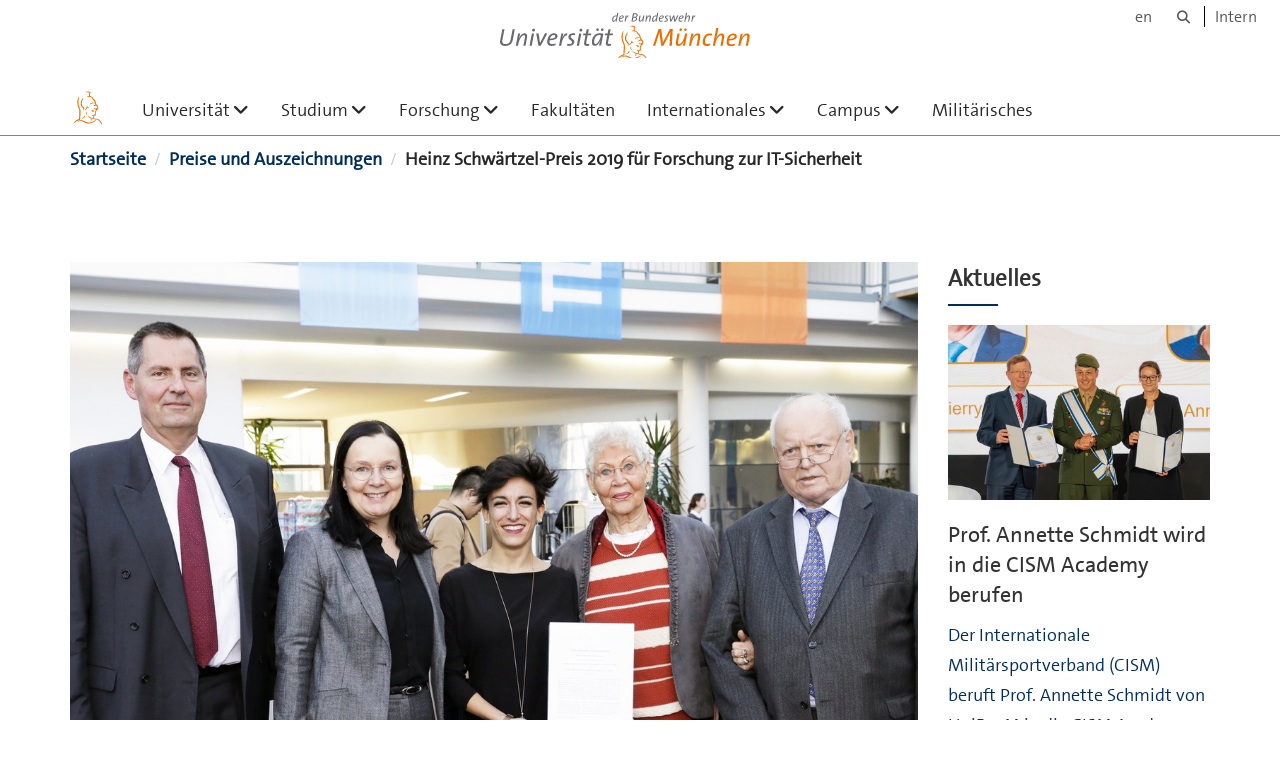

--- FILE ---
content_type: text/html;charset=utf-8
request_url: https://www.unibw.de/home/preise-auszeichnungen/heinz-schwaertzel-preis-2019-fuer-forschung-zur-it-sicherheit-in-kritischen-infrastrukturen
body_size: 8148
content:
<!DOCTYPE html>
<html xmlns="http://www.w3.org/1999/xhtml" dir="ltr" lang="de" xml:lang="de">

<head><meta http-equiv="Content-Type" content="text/html; charset=UTF-8" />

  <!-- Meta Tags -->
  
  
  
  
  

  <!-- Page Title -->
  <meta name="twitter:card" content="summary" /><meta property="og:site_name" content="Home" /><meta property="og:title" content="Heinz Schwärtzel-Preis 2019 für Forschung zur IT-Sicherheit" /><meta property="og:type" content="website" /><meta property="og:description" content="" /><meta property="og:url" content="https://www.unibw.de/home/preise-auszeichnungen/heinz-schwaertzel-preis-2019-fuer-forschung-zur-it-sicherheit-in-kritischen-infrastrukturen" /><meta property="og:image" content="https://www.unibw.de/home/@@download/image/portal_logo" /><meta property="og:image:type" content="image/png" /><meta name="description" content="Dr. Elisa Canzani wurde mit dem Heinz Schwärtzel-Dissertationspreis der drei Münchner Universitäten TU München, LMU und Universität der Bundeswehr München ausgezeichnet." /><meta name="viewport" content="width=device-width, initial-scale=1.0" /><meta name="generator" content="Plone - http://plone.com" /><title>Heinz Schwärtzel-Preis 2019 für Forschung zur IT-Sicherheit — Home</title><link href="/++theme++unibw.theme/generated/media/unibw/favicon.png" rel="icon" type="image/png" /><link href="/++theme++unibw.theme/generated/media/unibw/apple-touch-icon.png" rel="apple-touch-icon" /><link href="/++theme++unibw.theme/generated/media/unibw/apple-touch-icon-72x72.png" rel="apple-touch-icon" sizes="72x72" /><link href="/++theme++unibw.theme/generated/media/unibw/apple-touch-icon-114x114.png" rel="apple-touch-icon" sizes="114x114" /><link href="/++theme++unibw.theme/generated/media/unibw/apple-touch-icon-144x144.png" rel="apple-touch-icon" sizes="144x144" /><link rel="stylesheet" href="https://www.unibw.de/++plone++production/++unique++2025-11-05T14:04:53.714160/default.css" data-bundle="production" /><link rel="stylesheet" href="https://www.unibw.de/++plone++static/++unique++None/plone-fontello-compiled.css" data-bundle="plone-fontello" /><link rel="stylesheet" href="https://www.unibw.de/++plone++static/++unique++None/plone-glyphicons-compiled.css" data-bundle="plone-glyphicons" /><link rel="stylesheet" href="https://www.unibw.de/++theme++unibw.theme/generated/css/unibw.min.css?version=2025-11-05%2017%3A41%3A26.000002" data-bundle="brand-css" /><link rel="stylesheet" href="https://www.unibw.de/custom.css?timestamp=2023-02-02 20:05:18.294703" data-bundle="custom-css" /><link rel="canonical" href="https://www.unibw.de/home/preise-auszeichnungen/heinz-schwaertzel-preis-2019-fuer-forschung-zur-it-sicherheit-in-kritischen-infrastrukturen" /><link rel="search" href="https://www.unibw.de/ebusiness/@@search" title="Website durchsuchen" /><script src="/++plone++unibw.policy/fa-kit.js?version=2"></script><script>PORTAL_URL = 'https://www.unibw.de';</script><script src="https://www.unibw.de/++plone++production/++unique++2025-11-05T14:04:53.714160/default.js" data-bundle="production"></script><script src="https://www.unibw.de/++theme++unibw.theme/generated/js/unibw.min.js?version=2025-11-05%2018%3A41%3A57.890694" data-bundle="unibw-js" defer="defer"></script><script src="https://www.unibw.de/++theme++unibw.theme/generated/js/custom.js?version=None" data-bundle="custom-js" defer="defer"></script>
  <!-- Favicon and Touch Icons -->
  
  
  
  
  


  

  
  
  <!-- HTML5 shim and Respond.js for IE8 support of HTML5 elements and media queries -->
  <!-- WARNING: Respond.js doesn't work if you view the page via file:// -->
  <!--[if lt IE 9]>
  <script src="https://oss.maxcdn.com/html5shiv/3.7.2/html5shiv.min.js"></script>
  <script src="https://oss.maxcdn.com/respond/1.4.2/respond.min.js"></script>
<![endif]-->
<link rel="stylesheet" href="/++theme++unibw.theme/frontend.css" /></head>

<body class=" layout-news-item category-aktuelles frontend icons-on portaltype-news-item section-preise-auszeichnungen site-home subsection-heinz-schwaertzel-preis-2019-fuer-forschung-zur-it-sicherheit-in-kritischen-infrastrukturen template-newsitem_view thumbs-on userrole-anonymous viewpermission-view"><div id="wrapper" class="clearfix">

  <a href="#maincontent" class="skip-link sr-only">Skip to main content</a>

    <!-- Header -->
    <header id="header" class="header" role="banner">
      <div id="global-navigation" class="header-nav">
        <div class="header-nav-wrapper navbar-scrolltofixed border-bottom-theme-color-2-1px">
          <div class="container">
              <p id="athene">
      <a href="/home"><span class="sr-only">Universität der Bundeswehr München</span></a>
    </p>
  <div class="top-dropdown-outer" id="secondary-navigation">
      <nav aria-label="Sprachmenü">
        <ul class="list-inline" id="language-menu">
          
          
          <li>
            <a class="language-selector" href="/home-en">en</a>
          </li>
        </ul>
      </nav>
      <nav class="secondary" aria-label="Werkzeug Navigation">
        <a aria-label="Suche" href="https://www.unibw.de/home/search"><i class="fa fa-search font-13" aria-hidden="true"></i><span class="sr-only">Suche</span></a>
        <a href="https://inhouse.unibw.de/">Intern</a>
      </nav>
    </div>
  <!-- Navigation -->
  <nav class="menuzord pull-left flip menuzord-responsive menuzord-click" id="menuzord" aria-label="Hauptnavigation">
      <a class="site-logo" aria-label="Zur Hauptseite" href="https://www.unibw.de/home" style="width: 36px; background-image: url(/++theme++unibw.theme/images/athene.svg)"> </a>
      <ul class="menuzord-menu">
        
        <li class=""><a href="/universitaet">Universität</a><ul class="dropdown" aria-label="Universität"><li class=""><a href="/universitaet">Die Universität</a></li><li class=""><a href="/universitaet/begruessung">Begrüßung Präsidentin</a></li><li class=""><a href="https://www.unibw.de/universitaet/leitung/leitung-und-gremien">      Leitung und Gremien    </a></li><li class=""><a href="/universitaet/einrichtungen/einrichtungen">Einrichtungen</a></li><li class=""><a href="/universitaet/berufung">Berufungen</a></li><li class=""><a href="/universitaet/praesidialbereich/praesidialabteilung">Präsidialabteilung</a></li><li class=""><a href="/universitaet/verwaltung/verwaltung">Verwaltung</a></li><li class=""><a href="/hochschulkommunikation">Hochschulkommunikation</a></li><li class=""><a href="/karriere">Karriere</a></li></ul></li><li class=""><a href="/studium">Studium</a><ul class="dropdown" aria-label="Studium"><li class=""><a href="/studium">Studieren an der UniBw M</a></li><li class=""><a href="/studium/studieninformation/studieren-an-der-universitaet">Studieninformationen</a></li><li class=""><a href="https://www.unibw.de/studium/studieninformation/studiengaenge/studiengaenge">Studiengänge</a></li><li class=""><a href="/zentralinstitut-studiumplus">studium plus</a></li><li class=""><a href="/studium/alumni">Netzwerk | Karriere</a></li><li class=""><a href="/casc/">Weiterbildung</a></li><li class=""><a href="/studium/pruefungsamt">Prüfungsamt</a></li></ul></li><li class=""><a href="/forschung">Forschung</a><ul class="dropdown" aria-label="Forschung"><li class=""><a href="/forschung/">Forschung und Innovation</a></li><li class=""><a href="/nachwuchs/">Nachwuchs</a></li><li class=""><a href="/forschung/forschung-qualitaet">Qualität (intern)</a></li><li class=""><a href="/forschung/transfer/index">Transfer</a></li><li class=""><a href="/entrepreneurship/">Gründungen</a></li></ul></li><li class=""><a href="/home/fakultaeten">Fakultäten</a></li><li class=""><a href="/internationales">Internationales</a><ul class="dropdown" aria-label="Internationales"><li class=""><a href="/internationales/aktuelles">Aktuelles</a></li><li class=""><a href="/internationales/auslandsbuero">Auslandsbüro</a></li><li class=""><a href="/internationales/erasmus">Erasmus+</a></li><li class=""><a href="/internationales/partnerhochschulen">Partnerhochschulen</a></li><li class=""><a href="/internationales/outgoing">Outgoing</a></li><li class=""><a href="/internationales/incoming">Incoming</a></li><li class=""><a href="/internationales/outgoing/personalmobilitaet/personalmobilitaet">Personalmobilität</a></li></ul></li><li class=""><a href="/campusleben">Campus</a><ul class="dropdown" aria-label="Campus"><li class=""><a href="/campusleben">Campusleben</a></li><li class=""><a href="/campusleben/aktiver-campus">Aktiver Campus</a></li><li class=""><a href="/campusleben/verpflegung">Verpflegung</a></li><li class=""><a href="/campusleben/service">Service</a></li><li class=""><a href="/campusleben/beratungsangebote">Beratungsangebote</a></li><li class=""><a href="/campusleben/militaerseelsorge/index">Militärseelsorge</a></li></ul></li><li class=""><a href="/milbereich">Militärisches</a></li>
      </ul>
    </nav>

          </div>
        </div>
      </div>
     <!--  include hero_old.html  -->
    </header>

    <!-- Start main-content -->
    <main class="main-content" id="maincontent" role="main"><!-- Hero --><!-- breadcrumbs --><!-- show breadcrumb only for news items --><div id="breadcrumbs">
  <div class="container mt-0 pt-0 mb-0 pb-0">
    <div class="section-content">
      <div class="row">
        <div class="col-md-12">
          <nav aria-label="Breadcrumbs">
            <span class="sr-only">Sie sind hier</span>

            <ol class="breadcrumb">
              
              
              <li>
                <a href="https://www.unibw.de/home">Startseite</a>
              </li>
              <li id="breadcrumbs-1">
                
                  <a href="https://www.unibw.de/home/preise-auszeichnungen">Preise und Auszeichnungen</a>
                  
                

              </li>
              <li id="breadcrumbs-2">
                
                  
                  <span id="breadcrumbs-current">Heinz Schwärtzel-Preis 2019 für Forschung zur IT-Sicherheit</span>
                

              </li>
            </ol>
          </nav>
        </div>
      </div>
    </div>
  </div>
</div><!-- Content --><section>
  <div class="container mt-30 mb-30 pt-30 pb-30">
    <div class="row">
      <div class="col-md-9">
        <div class="blog-posts single-post">
          <article class="post clearfix mb-0">
        <div class="entry-header">
          <div class="post-thumb thumb">
            <img class="img-responsive img-fullwidth" src="https://www.unibw.de/home/preise-auszeichnungen/heinz-schwaertzel-preis-2019-fuer-forschung-zur-it-sicherheit-in-kritischen-infrastrukturen/@@images/fdcba2e0-c6ef-40e4-bf7d-f0de7a483228.jpeg" alt="" aria-hidden="true" />
            

          </div>
        </div>
        <h1 class="module-title line-bottom">Heinz Schwärtzel-Preis 2019 für Forschung zur IT-Sicherheit</h1>

        <p><em>23 Januar 2020</em>
        </p>
        <p></p>
<p><strong>Dr. Elisa Canzani wurde mit dem Heinz- Schwärtzel Dissertationspreis der drei Münchner Universitäten TU München, LMU und Universität der Bundeswehr München ausgezeichnet.</strong></p>
<p><em>Autorin: Prof. Ulrike Lechner</em></p>
<p>Die Auszeichnung wurde vom Stifter Prof. Heinz Schwärtzel am 13. Dezember 2019 überreicht. Der Heinz Schwärtzel-Preis für Grundlagen der Informatik wird seit 2006 jährlich vergeben. Er richtet sich an hervorragende Promovierte der drei Münchener Universitäten. Dem Stifter und Ehrenmitglied der Gesellschaft für Informatik e.V., Prof. Heinz Schwärtzel, ist es ein besonderes Anliegen, die grundlagenorientierte Informatik-Forschung mit diesem Preis zu fördern.</p>
<h2>IT-Forschung für die Sicherheit</h2>
<p>Die italienische Wissenschaftlerin Dr. Elisa Canzani war in der Fakultät für Informatik der Universität der Bundeswehr München in zwei Forschungsprojekten tätig. Im Forschungsprojekt NITIMesr, das von der EU gefördert wurde, studiert sie Krisensituationen und innovative Geschäftsmodelle. Im Projekt „Vernetzte IT-Sicherheit Kritischer Infrastrukturen“ (VeSiKi, gefördert durch das Bundesministerium für Bildung und Forschung) erforschte sie Konzepte für die Sicherheit Kritischer Infrastrukturen.</p>
<p>Der Preis wurde Dr. Elisa Canzani für ihre substantiellen wissenschaftlichen Beiträge für die IT-Sicherheit in Kritischen Infrastrukturen und damit die Sicherheit der Zivilgesellschaft verliehen. Konkret entwickelt sie dynamische Modelle für interdependente Kritische Infrastrukturen zur Simulation der Systemresilienz Kritischer Infrastrukturen. Ihre Arbeit greift Prinzipien der epidemischen Modellierung auf, um die Verbreitungsdynamik von Malware und Wiederherstellungsdynamik des Service Levels durch IT-Sicherheitsmaßnahmen abzubilden. Hierzu wird System Dynamics mit einem spieltheoretischen Ansatz kombiniert, um “Cyber-Epidemien” zu verstehen, die durch strategische Interaktionen zwischen Angreifer und Verteidiger ausgelöst werden. Durch die Forschungsresultate von Dr. Canzani können kollektive IT-Sicherheitsmaßnahmen und Investitionsentscheidungen für Cybersicherheit gezielt geplant werden.</p>
<p>Dr. Canzani hat Ihren Master-Abschluss in Angewandter Mathematik an der Camerino Universität (Italien) erworben und kam im Rahmen eines Stipendiums an die Universität der Bundeswehr München.</p>
<hr />
<p><sup><strong>Titelbild:</strong> Prof. Hans-Joachim Bungartz (Dekan der Fakultät für Informatik, TUM), Prof. Ulrike Lechner (UniBw), Dr. Elisa Canzani (Preisträgerin), Frau Schwärtzel und Prof. Heinz Schwärtzel (v.l.n.r.) (© Thorsten Jochim) </sup></p>
      </article>
        </div>
      </div>

      <div class="col-md-3">
        <div class="sidebar sidebar-right mt-sm-30">
          <div class="widget">
            <h2 class="widget-title line-bottom">Aktuelles</h2>
            <div class="widget-image-carousel">
        <div class="item">
          <a href="https://www.unibw.de/home/only-awards/annette-schmidt-cism-academy">
            <article>
              <img class="" src="https://www.unibw.de/home/only-awards/annette-schmidt-cism-academy/@@images/2eabf6f2-274f-401f-9796-ecf4fee3f433.jpeg" alt="" aria-hidden="true" />
              <h3 class="title">Prof. Annette Schmidt wird in die CISM Academy berufen</h3>
              <p>Der Internationale Militärsportverband (CISM) beruft Prof. Annette Schmidt von UniBw M in die CISM Academy (ACISM) für herausragende wissenschaftliche Leistungen im Bereich Sportwissenschaft.</p>
            </article>
          </a>
        </div>
        <div class="item">
          <a href="https://www.unibw.de/home/news/2025/herausragende-leistungen-am-dies-academicus-2025-geehrt">
            <article>
              <img class="" src="https://www.unibw.de/home/news/2025/herausragende-leistungen-am-dies-academicus-2025-geehrt/@@images/c5b6e53f-75cd-4915-9afd-97a28f794282.jpeg" alt="" aria-hidden="true" />
              <h3 class="title">Herausragende Leistungen am Dies Academicus 2025 geehrt</h3>
              <p>Am Dies Academicus 2025 würdigt die Universität der Bundeswehr München besondere Leistungen in Forschung, Lehre und Engagement. Im Fokus des Festakts: Preisträgerinnen und Preisträger.</p>
            </article>
          </a>
        </div>
        <div class="item">
          <a href="https://www.unibw.de/home/news/2025/newcomer-day-2025">
            <article>
              <img class="" src="https://www.unibw.de/home/news/2025/newcomer-day-2025/@@images/7c965567-8cf7-4084-a344-28ad825a2501.jpeg" alt="" aria-hidden="true" />
              <h3 class="title">Newcomer Day 2025 – Gemeinsam ankommen, vernetzen, durchstarten!</h3>
              <p>Wie gelingt ein guter Start an der Universität der Bundeswehr München? Der Newcomer Day zeigt, wie Willkommenskultur und Campusleben hier Hand in Hand gehen.</p>
            </article>
          </a>
        </div>
        <div class="item">
          <a href="https://www.unibw.de/home/news/2025/aktionswoche-seelische-gesundheit-2025">
            <article>
              <img class="" src="https://www.unibw.de/home/news/2025/aktionswoche-seelische-gesundheit-2025/@@images/70a7c833-083e-46da-8777-37ac729deebf.jpeg" alt="" aria-hidden="true" />
              <h3 class="title">Weil seelische Gesundheit alle angeht: Aktionswoche an der UniBw M</h3>
              <p>Die Psychologische Beratungsstelle, Vizepräsidentin Prof. Isabelle Deflers und zahlreiche weitere Angehörige der UniBw M organisieren ein abwechslungsreiches Programm.</p>
            </article>
          </a>
        </div>
        <div class="item">
          <a href="https://www.unibw.de/home/news/2025/von-algorithmen-bis-triebwerke-einblicke-in-das-fz-marc">
            <article>
              <img class="" src="https://www.unibw.de/home/news/2025/von-algorithmen-bis-triebwerke-einblicke-in-das-fz-marc/@@images/bd1e74c5-cff3-462b-9b6c-c76932983701.jpeg" alt="" aria-hidden="true" />
              <h3 class="title">Von Algorithmen bis Triebwerke: Einblicke in das FZ MARC</h3>
              <p>In zwei Kooperationsveranstaltungen mit der Volkshochschule SüdOst präsentiert sich das Forschungszentrum MARC der Universität der Bundeswehr München (UniBw M).</p>
            </article>
          </a>
        </div>
        <div class="item">
          <a href="https://www.unibw.de/home/news/2025/unternehmens-und-karriereforum-2025">
            <article>
              <img class="" src="https://www.unibw.de/home/news/2025/unternehmens-und-karriereforum-2025/@@images/9cc5ac73-8169-453e-bfe0-9bed2d755843.jpeg" alt="" aria-hidden="true" />
              <h3 class="title">Impulse für einen gelungenen Übergang ins Berufsleben</h3>
              <p>Das Unternehmens- und Karriereforum 2025 bringt Studierende, Alumni und Arbeitgeber zusammen – und zeigt, wie vielfältig die Karrierewege an der UniBw M sind.</p>
            </article>
          </a>
        </div>
        <div class="item">
          <a href="https://www.unibw.de/home/news/2025/forschung-zum-anfassen-auf-den-muenchner-wissenschaftstagen">
            <article>
              <img class="" src="https://www.unibw.de/home/news/2025/forschung-zum-anfassen-auf-den-muenchner-wissenschaftstagen/@@images/5b96b550-139c-4e43-a0a7-8f3cb7788f15.jpeg" alt="" aria-hidden="true" />
              <h3 class="title">Forschung zum Anfassen auf den Münchner Wissenschaftstagen</h3>
              <p>Die verschiedenen Forschungsprojekte der Universität der Bundeswehr München (UniBw M) sorgen bei den Münchner Wissenschaftstagen 2025 für reges Interesse bei Jung und Alt.</p>
            </article>
          </a>
        </div>
      </div>
          </div>
        </div>
      </div>

    </div>
  </div>
</section><!-- end main-content --></main>

    <!-- Footer -->
           
    

<footer class="footer divider layer-overlay overlay-dark-9" id="footer" role="contentinfo">
      <div class="container">
        <div class="row">
          <div class="col-sm-4 col-md-4">
            <div class="widget dark text-white">
              <h2 class="widget-title">Kontakt</h2>
              <p>Universität der Bundeswehr München<br />Werner-Heisenberg-Weg 39<br />85579 Neubiberg</p>
<p>Tel.: +49 89 6004-0<br />E-Mail: <a title="Kontaktaufnahme – Universität der Bundeswehr München" href="mailto:info@unibw.de?subject=Kontaktaufnahme – Universität der Bundeswehr München" target="_blank" rel="noopener" data-linktype="email" data-val="info@unibw.de" data-subject="Kontaktaufnahme – Universität der Bundeswehr München">info@unibw.de</a></p>
<p><strong>Adresse für Navigationsgeräte:</strong></p>
<p>Fliegerhorststraße 1<br />85579 Neubiberg</p>
            </div>
            <div class="widget dark text-white">
              
            </div>
          </div>
          <div class="col-sm-4 col-md-4">
            <div class="widget dark text-white">
              <h2 class="widget-title">Social Media</h2>
              <div style="display: grid; grid-template-columns: repeat(4, 50px); grid-template-rows: repeat(2, 60px); gap: 0;">
<div style="display: grid; width: 50px;"><a title="Externer Link: Facebook" href="https://de-de.facebook.com/UniBwMuc/" target="_blank" rel="noopener" data-linktype="external" data-val="https://de-de.facebook.com/UniBwMuc/"><img class="image-richtext image-inline" src="/resolveuid/068d252c6b334e208bb2a1efc37495c4/@@images/image/large" alt="Facebook" width="" height="" data-linktype="image" data-scale="large" data-val="068d252c6b334e208bb2a1efc37495c4" /></a></div>
<div style="display: grid; width: 50px;"><a title="Externer Link: Flickr" href="https://www.flickr.com/photos/188071866@N02/" target="_blank" rel="noopener" data-linktype="external" data-val="https://www.flickr.com/photos/188071866@N02/"><img class="image-richtext image-inline" src="/resolveuid/154b6f4eb8504785b3a7cbdbb403aac9/@@images/image/large" alt="Flickr" width="" height="" data-linktype="image" data-scale="large" data-val="154b6f4eb8504785b3a7cbdbb403aac9" /></a></div>
<div style="display: grid; width: 50px;"><a title="Externer Link: Instagram" href="https://www.instagram.com/unibwmuc/" target="_blank" rel="noopener" data-linktype="external" data-val="https://www.instagram.com/unibwmuc/"><img class="image-richtext image-inline" src="/resolveuid/200ae7cec3eb4e70a7d30d00cd2a3e61/@@images/image/large" alt="Instagram" width="" height="" data-linktype="image" data-scale="large" data-val="200ae7cec3eb4e70a7d30d00cd2a3e61" /></a></div>
<div style="display: grid; width: 50px;"><a title="Externer Link: LinkedIn" href="https://de.linkedin.com/school/universitaet-der-bundeswehr-muenchen/" target="_blank" rel="noopener" data-linktype="external" data-val="https://de.linkedin.com/school/universitaet-der-bundeswehr-muenchen/"><img class="image-richtext image-inline" src="/resolveuid/57afa4ff7aa14d8b8743be81629029b1/@@images/image/large" alt="LinkedIn" width="" height="" data-linktype="image" data-scale="large" data-val="57afa4ff7aa14d8b8743be81629029b1" /></a></div>
<div style="display: grid; width: 50px;"><a title="Externer Link: Nachrichtendienst X" href="https://twitter.com/unibw_m?lang=de" target="_blank" rel="noopener" data-linktype="external" data-val="https://twitter.com/unibw_m?lang=de"><img class="image-richtext image-inline" src="/resolveuid/57b51d25ce87493b829463c841ac0ad3/@@images/image/large" alt="X" width="" height="" data-linktype="image" data-scale="large" data-val="57b51d25ce87493b829463c841ac0ad3" /></a></div>
<div style="display: grid; width: 50px;"><a title="Externer Link: Xing" href="https://www.xing.com/companies/universit%C3%A4tderbundeswehrm%C3%BCnchen" target="_blank" rel="noopener" data-linktype="external" data-val="https://www.xing.com/companies/universit%C3%A4tderbundeswehrm%C3%BCnchen"><img class="image-richtext image-inline" src="/resolveuid/025288251ed34e95a641aef0231a2ee9/@@images/image/large" alt="Xing" width="" height="" data-linktype="image" data-scale="large" data-val="025288251ed34e95a641aef0231a2ee9" /></a></div>
<div style="display: grid; width: 50px;"><a title="Externer Link: YouTube" href="https://www.youtube.com/channel/UCOSDUvJ40nG1yzc0HTcgfew" target="_blank" rel="noopener" data-linktype="external" data-val="https://www.youtube.com/channel/UCOSDUvJ40nG1yzc0HTcgfew"><img class="image-richtext image-inline" src="/resolveuid/2dc579b961e44d0c95d8d643fbe90504/@@images/image/large" alt="YouTube" width="" height="" data-linktype="image" data-scale="large" data-val="2dc579b961e44d0c95d8d643fbe90504" /></a></div>
<div style="display: grid; width: 50px;"><a title="Externer Link: Mastodon" href="https://social.bund.de/@unibwm" target="_blank" rel="noopener" data-linktype="external" data-val="https://social.bund.de/@unibwm"><img class="image-richtext image-inline" src="/resolveuid/6f1106cfc14447b2bce4e7685d530aac/@@images/image/large" alt="Mastodon-Icon" width="" height="" data-linktype="image" data-scale="large" data-val="6f1106cfc14447b2bce4e7685d530aac" /></a></div>
</div>
<p> </p>
<p><a title="Externer Link: stifterverband.org/diversity-audit" href="https://www.stifterverband.org/diversity-audit" target="_blank" rel="noopener" data-linktype="external" data-val="https://www.stifterverband.org/diversity-audit"><img class="image-richtext image-inline" title="Vielfalt gestalten" src="/resolveuid/aac7b97cd75f4ea7b46ef2babf8db60f/@@images/image/thumb" alt="Zertifikat des Stifterverbands: &quot;Vielfalt gestalten. Diversity Audit des Stifterverbandes. Zertifikat 2024&quot;" data-linktype="image" data-scale="thumb" data-val="aac7b97cd75f4ea7b46ef2babf8db60f" />  </a><a title="Externer Link: hochschulverband.de/guetesiegel" href="https://www.hochschulverband.de/guetesiegel" target="_blank" rel="noopener" data-linktype="external" data-val="https://www.hochschulverband.de/guetesiegel"><img class="image-richtext image-inline" title="Gütesiegel DHV" src="/resolveuid/290ce80bbc3b4bb5bf04954d54a23d15/@@images/image/thumb" alt="Rundes Siegel: &quot;Gütesiegel des DHV. Faire und transparente Berufungsverhandlungen&quot;" data-linktype="image" data-scale="thumb" data-val="290ce80bbc3b4bb5bf04954d54a23d15" /></a></p>
<p> </p>
<p> </p>
            </div>
          </div>
          <div class="col-sm-4 col-md-4">
            <div class="widget dark text-white">
              <h2 class="widget-title">Quicklinks</h2>
              <p><a title="Die Universität der Bundeswehr München als Arbeitgeber" href="http://www.unibw.de/karriere" target="_blank" rel="noopener" data-linktype="external" data-val="http://www.unibw.de/karriere">Universität als Arbeitgeber</a><br /><a title="Leitbilder der Universität der Bundeswehr München" href="/resolveuid/a56d422573d444a2944ffb2879bcf72e" data-linktype="internal" data-val="a56d422573d444a2944ffb2879bcf72e">Leitbilder</a><br /><a title="Promovieren und Habilitieren an der Universität der Bundeswehr München" href="https://www.unibw.de/nachwuchs/promovieren-und-habilitieren/promovieren" target="_blank" rel="noopener" data-linktype="external" data-val="https://www.unibw.de/nachwuchs/promovieren-und-habilitieren/promovieren">Promotion und Habilitation</a><br /><a title="Die Forschungseinrichtungen der Universität der Bundeswehr München" href="/forschung/forschungseinrichtungen" target="_blank" rel="noopener" data-linktype="external" data-val="/forschung/forschungseinrichtungen">Forschungseinrichtungen</a><br /><a title="Die zentralen Einrichtungen der Universität der Bundeswehr München" href="/universitaet/einrichtungen/einrichtungen" target="_blank" rel="noopener" data-linktype="external" data-val="/universitaet/einrichtungen/einrichtungen">Zentrale Einrichtungen</a><br /><a title="Veranstaltungen/Events der Universität der Bundeswehr München" href="/home/veranstaltungen-events" target="_blank" rel="noopener" data-linktype="external" data-val="/home/veranstaltungen-events"> Veranstaltungen </a></p>
<p> </p>
<p> </p>
<p> </p>
<p> </p>
<p><sup>Bild Vielfalt und Chancengerechtigkeit: <br />Rawpixel.com – stock.adobe.com</sup></p>
              
            </div>
          </div>
        </div>
      </div>

      <div class="footer-bottom">
        <div class="container pt-20 pb-20">
          <div class="row">
            <div class="col-md-12">
            </div>
          </div>
          <div class="row">
            <div class="col-md-12 text-right">
              <div class="widget m-0">
                <nav aria-label="Meta Navigation">
                  <ul class="list-inline sm-text-center">
                    
                      <li>
                        <a href="https://www.unibw.de/home/footer/kontakt">Kontakt</a>
                      </li>
                    
                      <li>
                        <a href="https://www.unibw.de/home/footer/impressum">Impressum</a>
                      </li>
                    
                      <li>
                        <a href="https://www.unibw.de/home/footer/datenschutzerklaerung">Datenschutzerklärung</a>
                      </li>
                    
                      <li>
                        <a href="https://www.unibw.de/home/footer/presse-und-kommunikation">Hochschulkommunikation</a>
                      </li>
                    
                      <li>
                        <a href="https://email.unibw.de/">Webmail</a>
                      </li>
                    
                    <li>
                      <a href="https://www.unibw.de/acl_users/oidc/login?came_from=https://www.unibw.de/home/preise-auszeichnungen/heinz-schwaertzel-preis-2019-fuer-forschung-zur-it-sicherheit-in-kritischen-infrastrukturen">Anmeldung</a>
                      
                    </li>
                  </ul>
                </nav>
              </div>
            </div>
          </div>
        </div>
      </div>


    </footer><div class="scrollToTop">
      <a aria-label="Scroll to top" href="#header">
        <i class="fa fa-angle-up" aria-hidden="true"></i>
      </a>
    </div>

    
   

    
  </div><!-- end wrapper --><!-- Footer Scripts --><!-- JS | Custom script for all pages --></body>

</html>

--- FILE ---
content_type: text/css; charset=utf-8
request_url: https://www.unibw.de/++plone++production/++unique++2025-11-05T14:04:53.714160/default.css
body_size: 151394
content:
.fieldPreview {
    background: #eee;
    padding: 1em 1em 1px 1em;
    margin: 0.5em 0;
    -moz-border-radius: 0.5em;
    position: relative;
    border: solid 2px #ccc;
}

.fieldFromBehavior {
    border: dashed 2px #ccc;
}

.fieldFromBehavior .disabled-field-overlay {
    position: absolute;
    top: 0;
    left: 0;
    height: 100%;
    width: 100%;
    z-index: 2;
    background: #fff;
    opacity: 0.6;
}

.fieldLabel {
    background: #ddd;
    border-right: solid 1px #fff;
    border-bottom: solid 1px #fff;
    -moz-border-radius-bottomright: 0.5em;
    margin: -1em -1em 0.5em -1em;
    padding: 0.5em;
    position: relative;
    z-index: 3;
}

.fieldFromBehavior .fieldLabel {
    outline-width-top: 0;
    outline-left: none;
}

.fieldControls {
    position: absolute;
    top: 0;
    right: 1em;
    z-index: 10;
}

#content #form fieldset {
    width: 100%;
    border-top: none;
}

.contenttype-easyform.contenttype-easyform::before {
    font-family: 'Glyphicons Halflings';
    content: '\e028';
    top: 2px;
}

.icon-easyform-view.toolbar-menu-icon::before {
    content: '\e807';
}
body.portaltype-easyform div.crud-form tbody label {
    display: none;
}
.easyformplugin-fields--divider label {
  display: block;
  width: 100%;
  padding: 0;
  margin-bottom: 20px;
  font-family: thesans, sans-serif;
  font-size: 21px;
  font-weight: normal;
  line-height: inherit;
  color: #333;
  border: 0;
  border-bottom: 1px solid #e5e5e5;
}

@media screen and (max-width: 767px) {
}@media (min-width: 768px) {
}@media (min-width: 768px) {
}@media (max-width: 767px) {
}@media (min-width: 768px) {
}@media (min-width: 768px) {
}@media (max-width: 767px) {
}@media (max-width: 767px) {
}.mosaic-grid-row:before,
.mosaic-grid-row:after,
body.template-layout.no-portlet-columns .outer-wrapper > .container .mosaic-grid-row .mosaic-innergrid-row:before,
body.template-layout.no-portlet-columns .outer-wrapper > .container .mosaic-grid-row .mosaic-innergrid-row:after,
body.mosaic-enabled.no-portlet-columns .outer-wrapper > .container .mosaic-grid-row .mosaic-innergrid-row:before,
body.mosaic-enabled.no-portlet-columns .outer-wrapper > .container .mosaic-grid-row .mosaic-innergrid-row:after {
  content: " ";display: table;
}
.mosaic-grid-row:after,
body.template-layout.no-portlet-columns .outer-wrapper > .container .mosaic-grid-row .mosaic-innergrid-row:after,
body.mosaic-enabled.no-portlet-columns .outer-wrapper > .container .mosaic-grid-row .mosaic-innergrid-row:after {
  clear: both;
}
/* Grid classes, these can also be nested */
.mosaic-grid-row {
  position: relative;
  margin-left: -15px;
  margin-right: -15px;
}
body.template-layout.no-portlet-columns .outer-wrapper > .container,
body.mosaic-enabled.no-portlet-columns .outer-wrapper > .container {
  width: auto;
}
body.template-layout.no-portlet-columns .outer-wrapper > .container .mosaic-grid-row,
body.mosaic-enabled.no-portlet-columns .outer-wrapper > .container .mosaic-grid-row {
  margin-left: auto;
  margin-right: auto;
}
@media (min-width: 768px) {
  body.template-layout.no-portlet-columns .outer-wrapper > .container .mosaic-grid-row,
  body.mosaic-enabled.no-portlet-columns .outer-wrapper > .container .mosaic-grid-row {
    width: 750px;
  }
}
@media (min-width: 992px) {
  body.template-layout.no-portlet-columns .outer-wrapper > .container .mosaic-grid-row,
  body.mosaic-enabled.no-portlet-columns .outer-wrapper > .container .mosaic-grid-row {
    width: 990px;
  }
}
@media (min-width: 1200px) {
  body.template-layout.no-portlet-columns .outer-wrapper > .container .mosaic-grid-row,
  body.mosaic-enabled.no-portlet-columns .outer-wrapper > .container .mosaic-grid-row {
    width: 1170px;
  }
}
@media (min-width: 1600px) {
  body.template-layout.no-portlet-columns .outer-wrapper > .container .mosaic-grid-row,
  body.mosaic-enabled.no-portlet-columns .outer-wrapper > .container .mosaic-grid-row {
    width: 1570px;
  }
}
body.template-layout.no-portlet-columns .outer-wrapper > .container .mosaic-grid-row .mosaic-innergrid-row,
body.mosaic-enabled.no-portlet-columns .outer-wrapper > .container .mosaic-grid-row .mosaic-innergrid-row {
  width: auto;
  margin-left: -15px;
  margin-right: -15px;
}
body.template-layout.no-portlet-columns .outer-wrapper > .container .mosaic-grid-row.mosaic-grid-row-fluid,
body.mosaic-enabled.no-portlet-columns .outer-wrapper > .container .mosaic-grid-row.mosaic-grid-row-fluid {
  margin-left: -15px;
  margin-right: -15px;
  padding-left: 15px;
  padding-right: 15px;
  width: auto;
  max-width: none;
}
@media (min-width: 828px) {
  body.plone-toolbar-left-default.no-portlet-columns .outer-wrapper > .container .mosaic-grid-row {
    width: 690px;
  }
}
@media (min-width: 1052px) {
  body.plone-toolbar-left-default.no-portlet-columns .outer-wrapper > .container .mosaic-grid-row {
    width: 930px;
  }
}
@media (min-width: 1260px) {
  body.plone-toolbar-left-default.no-portlet-columns .outer-wrapper > .container .mosaic-grid-row {
    width: 1110px;
  }
}
@media (min-width: 1660px) {
  body.plone-toolbar-left-default.no-portlet-columns .outer-wrapper > .container .mosaic-grid-row {
    width: 1510px;
  }
}
@media (min-width: 888px) {
  body.plone-toolbar-left-expanded.no-portlet-columns .outer-wrapper > .container .mosaic-grid-row {
    width: 630px;
  }
}
@media (min-width: 1112px) {
  body.plone-toolbar-left-expanded.no-portlet-columns .outer-wrapper > .container .mosaic-grid-row {
    width: 870px;
  }
}
@media (min-width: 1320px) {
  body.plone-toolbar-left-expanded.no-portlet-columns .outer-wrapper > .container .mosaic-grid-row {
    width: 1050px;
  }
}
@media (min-width: 1720px) {
  body.plone-toolbar-left-expanded.no-portlet-columns .outer-wrapper > .container .mosaic-grid-row {
    width: 1450px;
  }
}
/* Widths, these are abstracted out so that pixel-based layouts or other
   similar approaches can be retrofitted without changing the markup,
   or if you want to apply rules like the Golden Ratio to your layouts */
.mosaic-width-full {
  position: relative;
  float: left;
  width: 100%;
  min-height: 1px;
  padding-left: 15px;
  padding-right: 15px;
}
.mosaic-width-half {
  position: relative;
  min-height: 1px;
  padding-left: 15px;
  padding-right: 15px;
}
@media (min-width: 768px) {
  .mosaic-width-half {
    float: left;
    width: 50%;
  }
}
.mosaic-width-quarter {
  position: relative;
  min-height: 1px;
  padding-left: 15px;
  padding-right: 15px;
}
@media (min-width: 768px) {
  .mosaic-width-quarter {
    float: left;
    width: 50%;
  }
}
@media (min-width: 992px) {
  .mosaic-width-quarter {
    float: left;
    width: 25%;
  }
}
.mosaic-width-three-quarters {
  position: relative;
  min-height: 1px;
  padding-left: 15px;
  padding-right: 15px;
}
@media (min-width: 768px) {
  .mosaic-width-three-quarters {
    float: left;
    width: 50%;
  }
}
@media (min-width: 992px) {
  .mosaic-width-three-quarters {
    float: left;
    width: 75%;
  }
}
.mosaic-width-third {
  position: relative;
  min-height: 1px;
  padding-left: 15px;
  padding-right: 15px;
}
@media (min-width: 992px) {
  .mosaic-width-third {
    float: left;
    width: 33.33333333%;
  }
}
.mosaic-width-two-thirds {
  position: relative;
  min-height: 1px;
  padding-left: 15px;
  padding-right: 15px;
}
@media (min-width: 992px) {
  .mosaic-width-two-thirds {
    float: left;
    width: 66.66666667%;
  }
}
.mosaic-enabled {
  /* Widths, these are abstracted out so that pixel-based layouts or other
     similar approaches can be retrofitted without changing the markup,
     or if you want to apply rules like the Golden Ratio to your layouts */
}
.mosaic-enabled .mosaic-width-full {
  position: relative;
  float: left;
  width: 100%;
  min-height: 1px;
  padding-left: 15px;
  padding-right: 15px;
}
.mosaic-enabled .mosaic-width-half {
  position: relative;
  float: left;
  width: 50%;
  min-height: 1px;
  padding-left: 15px;
  padding-right: 15px;
}
.mosaic-enabled .mosaic-width-quarter {
  position: relative;
  float: left;
  width: 25%;
  min-height: 1px;
  padding-left: 15px;
  padding-right: 15px;
}
.mosaic-enabled .mosaic-width-three-quarters {
  position: relative;
  float: left;
  width: 75%;
  min-height: 1px;
  padding-left: 15px;
  padding-right: 15px;
}
.mosaic-enabled .mosaic-width-third {
  position: relative;
  float: left;
  width: 33.33333333%;
  min-height: 1px;
  padding-left: 15px;
  padding-right: 15px;
}
.mosaic-enabled .mosaic-width-two-thirds {
  position: relative;
  float: left;
  width: 66.66666667%;
  min-height: 1px;
  padding-left: 15px;
  padding-right: 15px;
}

/* Images will never be bigger then a tile */
.mosaic-tile img {
  max-width: 100%;
  height: auto;
}
/*
  prevent margin-top for first heading element's,
  to have the grid-cells starting at the same horizontal level
*/
.mosaic-tile-content h1:first-child,
.mosaic-tile-content h2:first-child,
.mosaic-tile-content h3:first-child,
.mosaic-tile-content h4:first-child,
.mosaic-tile-content h5:first-child,
.mosaic-tile-content h6:first-child {
  margin-top: 0;
}
.mosaic-tile-align-center {
  text-align: center;
}
.mosaic-tile-align-left {
  float: left;
  z-index: 200;
}
.mosaic-tile-align-right {
  float: right;
  z-index: 200;
}
.mosaic-tile-padding-right {
  padding-right: 1em;
}
.mosaic-tile-padding-bottom {
  padding-bottom: 1ex;
}
.mosaic-grid-row-dark {
  background: #ccc;
  padding: 1ex 1em;
  color: #2c2c2c;
}
.mosaic-grid-row-dark + .mosaic-grid-row {
  padding-top: 1ex;
}
.mosaic-grid-row-dark + .mosaic-grid-row-dark {
  padding-top: 0;
}
.mosaic-tile #commenting {
  font-size: 100%;
}
.mosaic-tile .comment {
  font-size: 100%;
}
#content .mosaic-tile .discussion div.documentByLine {
  font-size: 100%;
}

table.dataTable {
  clear: both;
  margin-top: 6px !important;
  margin-bottom: 6px !important;
  max-width: none !important;
  border-collapse: separate !important;
}
table.dataTable td,
table.dataTable th {
  -webkit-box-sizing: content-box;
  box-sizing: content-box;
}
table.dataTable td.dataTables_empty,
table.dataTable th.dataTables_empty {
  text-align: center;
}
table.dataTable.nowrap th,
table.dataTable.nowrap td {
  white-space: nowrap;
}

div.dataTables_wrapper div.dataTables_length label {
  font-weight: normal;
  text-align: left;
  white-space: nowrap;
}
div.dataTables_wrapper div.dataTables_length select {
  width: 75px;
  display: inline-block;
}
div.dataTables_wrapper div.dataTables_filter {
  text-align: right;
}
div.dataTables_wrapper div.dataTables_filter label {
  font-weight: normal;
  white-space: nowrap;
  text-align: left;
}
div.dataTables_wrapper div.dataTables_filter input {
  margin-left: 0.5em;
  display: inline-block;
  width: auto;
}
div.dataTables_wrapper div.dataTables_info {
  padding-top: 8px;
  white-space: nowrap;
}
div.dataTables_wrapper div.dataTables_paginate {
  margin: 0;
  white-space: nowrap;
  text-align: right;
}
div.dataTables_wrapper div.dataTables_paginate ul.pagination {
  margin: 2px 0;
  white-space: nowrap;
}
div.dataTables_wrapper div.dataTables_processing {
  position: absolute;
  top: 50%;
  left: 50%;
  width: 200px;
  margin-left: -100px;
  margin-top: -26px;
  text-align: center;
  padding: 1em 0;
}

table.dataTable thead > tr > th.sorting_asc, table.dataTable thead > tr > th.sorting_desc, table.dataTable thead > tr > th.sorting,
table.dataTable thead > tr > td.sorting_asc,
table.dataTable thead > tr > td.sorting_desc,
table.dataTable thead > tr > td.sorting {
  padding-right: 30px;
}
table.dataTable thead > tr > th:active,
table.dataTable thead > tr > td:active {
  outline: none;
}
table.dataTable thead .sorting,
table.dataTable thead .sorting_asc,
table.dataTable thead .sorting_desc,
table.dataTable thead .sorting_asc_disabled,
table.dataTable thead .sorting_desc_disabled {
  cursor: pointer;
  position: relative;
}
table.dataTable thead .sorting:after,
table.dataTable thead .sorting_asc:after,
table.dataTable thead .sorting_desc:after,
table.dataTable thead .sorting_asc_disabled:after,
table.dataTable thead .sorting_desc_disabled:after {
  position: absolute;
  bottom: 8px;
  right: 8px;
  display: block;
  font-family: 'Glyphicons Halflings';
  opacity: 0.5;
}
table.dataTable thead .sorting:after {
  opacity: 0.2;
  content: "\e150";
  /* sort */
}
table.dataTable thead .sorting_asc:after {
  content: "\e155";
  /* sort-by-attributes */
}
table.dataTable thead .sorting_desc:after {
  content: "\e156";
  /* sort-by-attributes-alt */
}
table.dataTable thead .sorting_asc_disabled:after,
table.dataTable thead .sorting_desc_disabled:after {
  color: #eee;
}

div.dataTables_scrollHead table.dataTable {
  margin-bottom: 0 !important;
}

div.dataTables_scrollBody > table {
  border-top: none;
  margin-top: 0 !important;
  margin-bottom: 0 !important;
}
div.dataTables_scrollBody > table > thead .sorting:after,
div.dataTables_scrollBody > table > thead .sorting_asc:after,
div.dataTables_scrollBody > table > thead .sorting_desc:after {
  display: none;
}
div.dataTables_scrollBody > table > tbody > tr:first-child > th,
div.dataTables_scrollBody > table > tbody > tr:first-child > td {
  border-top: none;
}

div.dataTables_scrollFoot > .dataTables_scrollFootInner {
  box-sizing: content-box;
}
div.dataTables_scrollFoot > .dataTables_scrollFootInner > table {
  margin-top: 0 !important;
  border-top: none;
}

@media screen and (max-width: 767px) {
  div.dataTables_wrapper div.dataTables_length,
  div.dataTables_wrapper div.dataTables_filter,
  div.dataTables_wrapper div.dataTables_info,
  div.dataTables_wrapper div.dataTables_paginate {
    text-align: center;
  }
}
table.dataTable.table-condensed > thead > tr > th {
  padding-right: 20px;
}
table.dataTable.table-condensed .sorting:after,
table.dataTable.table-condensed .sorting_asc:after,
table.dataTable.table-condensed .sorting_desc:after {
  top: 6px;
  right: 6px;
}

table.table-bordered.dataTable th,
table.table-bordered.dataTable td {
  border-left-width: 0;
}
table.table-bordered.dataTable th:last-child, table.table-bordered.dataTable th:last-child,
table.table-bordered.dataTable td:last-child,
table.table-bordered.dataTable td:last-child {
  border-right-width: 0;
}
table.table-bordered.dataTable tbody th,
table.table-bordered.dataTable tbody td {
  border-bottom-width: 0;
}

div.dataTables_scrollHead table.table-bordered {
  border-bottom-width: 0;
}

div.table-responsive > div.dataTables_wrapper > div.row {
  margin: 0;
}
div.table-responsive > div.dataTables_wrapper > div.row > div[class^="col-"]:first-child {
  padding-left: 0;
}
div.table-responsive > div.dataTables_wrapper > div.row > div[class^="col-"]:last-child {
  padding-right: 0;
}
@keyframes dtb-spinner{100%{transform:rotate(360deg)}}@-o-keyframes dtb-spinner{100%{-o-transform:rotate(360deg);transform:rotate(360deg)}}@-ms-keyframes dtb-spinner{100%{-ms-transform:rotate(360deg);transform:rotate(360deg)}}@-webkit-keyframes dtb-spinner{100%{-webkit-transform:rotate(360deg);transform:rotate(360deg)}}@-moz-keyframes dtb-spinner{100%{-moz-transform:rotate(360deg);transform:rotate(360deg)}}div.dt-button-info{position:fixed;top:50%;left:50%;width:400px;margin-top:-100px;margin-left:-200px;background-color:white;border:2px solid #111;box-shadow:3px 3px 8px rgba(0,0,0,0.3);border-radius:3px;text-align:center;z-index:21}div.dt-button-info h2{padding:0.5em;margin:0;font-weight:normal;border-bottom:1px solid #ddd;background-color:#f3f3f3}div.dt-button-info>div{padding:1em}ul.dt-button-collection.dropdown-menu{display:block;z-index:2002;-webkit-column-gap:8px;-moz-column-gap:8px;-ms-column-gap:8px;-o-column-gap:8px;column-gap:8px}ul.dt-button-collection.dropdown-menu.fixed{position:fixed;top:50%;left:50%;margin-left:-75px;border-radius:0}ul.dt-button-collection.dropdown-menu.fixed.two-column{margin-left:-150px}ul.dt-button-collection.dropdown-menu.fixed.three-column{margin-left:-225px}ul.dt-button-collection.dropdown-menu.fixed.four-column{margin-left:-300px}ul.dt-button-collection.dropdown-menu>*{-webkit-column-break-inside:avoid;break-inside:avoid}ul.dt-button-collection.dropdown-menu.two-column{width:300px;padding-bottom:1px;-webkit-column-count:2;-moz-column-count:2;-ms-column-count:2;-o-column-count:2;column-count:2}ul.dt-button-collection.dropdown-menu.three-column{width:450px;padding-bottom:1px;-webkit-column-count:3;-moz-column-count:3;-ms-column-count:3;-o-column-count:3;column-count:3}ul.dt-button-collection.dropdown-menu.four-column{width:600px;padding-bottom:1px;-webkit-column-count:4;-moz-column-count:4;-ms-column-count:4;-o-column-count:4;column-count:4}div.dt-button-background{position:fixed;top:0;left:0;width:100%;height:100%;z-index:2001}@media screen and (max-width: 767px){div.dt-buttons{float:none;width:100%;text-align:center;margin-bottom:0.5em}div.dt-buttons a.btn{float:none}}div.dt-buttons button.btn.processing,div.dt-buttons div.btn.processing,div.dt-buttons a.btn.processing{color:rgba(0,0,0,0.2)}div.dt-buttons button.btn.processing:after,div.dt-buttons div.btn.processing:after,div.dt-buttons a.btn.processing:after{position:absolute;top:50%;left:50%;width:16px;height:16px;margin:-8px 0 0 -8px;box-sizing:border-box;display:block;content:' ';border:2px solid #282828;border-radius:50%;border-left-color:transparent;border-right-color:transparent;animation:dtb-spinner 1500ms infinite linear;-o-animation:dtb-spinner 1500ms infinite linear;-ms-animation:dtb-spinner 1500ms infinite linear;-webkit-animation:dtb-spinner 1500ms infinite linear;-moz-animation:dtb-spinner 1500ms infinite linear}
table.DTCR_clonedTable.dataTable{position:absolute !important;background-color:rgba(255,255,255,0.7);z-index:202}div.DTCR_pointer{width:1px;background-color:#337ab7;z-index:201}
table.dt-rowReorder-float{position:absolute !important;opacity:0.8;table-layout:fixed;outline:2px solid #337ab7;outline-offset:-2px;z-index:2001}tr.dt-rowReorder-moving{outline:2px solid #888888;outline-offset:-2px}body.dt-rowReorder-noOverflow{overflow-x:hidden}table.dataTable td.reorder{text-align:center;cursor:move}
table.dataTable tbody>tr.selected,table.dataTable tbody>tr>.selected{background-color:#0088cc}table.dataTable.stripe tbody>tr.odd.selected,table.dataTable.stripe tbody>tr.odd>.selected,table.dataTable.display tbody>tr.odd.selected,table.dataTable.display tbody>tr.odd>.selected{background-color:#0084c7}table.dataTable.hover tbody>tr.selected:hover,table.dataTable.hover tbody>tr>.selected:hover,table.dataTable.display tbody>tr.selected:hover,table.dataTable.display tbody>tr>.selected:hover{background-color:#0083c4}table.dataTable.order-column tbody>tr.selected>.sorting_1,table.dataTable.order-column tbody>tr.selected>.sorting_2,table.dataTable.order-column tbody>tr.selected>.sorting_3,table.dataTable.order-column tbody>tr>.selected,table.dataTable.display tbody>tr.selected>.sorting_1,table.dataTable.display tbody>tr.selected>.sorting_2,table.dataTable.display tbody>tr.selected>.sorting_3,table.dataTable.display tbody>tr>.selected{background-color:#0085c7}table.dataTable.display tbody>tr.odd.selected>.sorting_1,table.dataTable.order-column.stripe tbody>tr.odd.selected>.sorting_1{background-color:#0080c0}table.dataTable.display tbody>tr.odd.selected>.sorting_2,table.dataTable.order-column.stripe tbody>tr.odd.selected>.sorting_2{background-color:#0081c2}table.dataTable.display tbody>tr.odd.selected>.sorting_3,table.dataTable.order-column.stripe tbody>tr.odd.selected>.sorting_3{background-color:#0082c4}table.dataTable.display tbody>tr.even.selected>.sorting_1,table.dataTable.order-column.stripe tbody>tr.even.selected>.sorting_1{background-color:#0085c7}table.dataTable.display tbody>tr.even.selected>.sorting_2,table.dataTable.order-column.stripe tbody>tr.even.selected>.sorting_2{background-color:#0086c9}table.dataTable.display tbody>tr.even.selected>.sorting_3,table.dataTable.order-column.stripe tbody>tr.even.selected>.sorting_3{background-color:#0087cb}table.dataTable.display tbody>tr.odd>.selected,table.dataTable.order-column.stripe tbody>tr.odd>.selected{background-color:#0080c0}table.dataTable.display tbody>tr.even>.selected,table.dataTable.order-column.stripe tbody>tr.even>.selected{background-color:#0085c7}table.dataTable.display tbody>tr.selected:hover>.sorting_1,table.dataTable.order-column.hover tbody>tr.selected:hover>.sorting_1{background-color:#007cbb}table.dataTable.display tbody>tr.selected:hover>.sorting_2,table.dataTable.order-column.hover tbody>tr.selected:hover>.sorting_2{background-color:#007dbc}table.dataTable.display tbody>tr.selected:hover>.sorting_3,table.dataTable.order-column.hover tbody>tr.selected:hover>.sorting_3{background-color:#007fbf}table.dataTable.display tbody>tr:hover>.selected,table.dataTable.display tbody>tr>.selected:hover,table.dataTable.order-column.hover tbody>tr:hover>.selected,table.dataTable.order-column.hover tbody>tr>.selected:hover{background-color:#007cbb}table.dataTable tbody td.select-checkbox,table.dataTable tbody th.select-checkbox{position:relative}table.dataTable tbody td.select-checkbox:before,table.dataTable tbody td.select-checkbox:after,table.dataTable tbody th.select-checkbox:before,table.dataTable tbody th.select-checkbox:after{display:block;position:absolute;top:1.2em;left:50%;width:12px;height:12px;box-sizing:border-box}table.dataTable tbody td.select-checkbox:before,table.dataTable tbody th.select-checkbox:before{content:' ';margin-top:-6px;margin-left:-6px;border:1px solid black;border-radius:3px}table.dataTable tr.selected td.select-checkbox:after,table.dataTable tr.selected th.select-checkbox:after{content:'\2714';margin-top:-11px;margin-left:-4px;text-align:center;text-shadow:1px 1px #B0BED9, -1px -1px #B0BED9, 1px -1px #B0BED9, -1px 1px #B0BED9}div.dataTables_wrapper span.select-info,div.dataTables_wrapper span.select-item{margin-left:0.5em}@media screen and (max-width: 640px){div.dataTables_wrapper span.select-info,div.dataTables_wrapper span.select-item{margin-left:0;display:block}}table.dataTable tbody tr.selected,table.dataTable tbody th.selected,table.dataTable tbody td.selected{color:white}table.dataTable tbody tr.selected a,table.dataTable tbody th.selected a,table.dataTable tbody td.selected a{color:#a2d4ed}
table.dataTable.fixedHeader-floating,table.dataTable.fixedHeader-locked{background-color:white;margin-top:0 !important;margin-bottom:0 !important}table.dataTable.fixedHeader-floating{position:fixed !important}table.dataTable.fixedHeader-locked{position:absolute !important}@media print{table.fixedHeader-floating{display:none}}
table.DTFC_Cloned tr{background-color:white;margin-bottom:0}div.DTFC_LeftHeadWrapper table,div.DTFC_RightHeadWrapper table{border-bottom:none !important;margin-bottom:0 !important;background-color:white}div.DTFC_LeftBodyWrapper table,div.DTFC_RightBodyWrapper table{border-top:none;margin:0 !important}div.DTFC_LeftBodyWrapper table thead .sorting:after,div.DTFC_LeftBodyWrapper table thead .sorting_asc:after,div.DTFC_LeftBodyWrapper table thead .sorting_desc:after,div.DTFC_LeftBodyWrapper table thead .sorting:after,div.DTFC_LeftBodyWrapper table thead .sorting_asc:after,div.DTFC_LeftBodyWrapper table thead .sorting_desc:after,div.DTFC_RightBodyWrapper table thead .sorting:after,div.DTFC_RightBodyWrapper table thead .sorting_asc:after,div.DTFC_RightBodyWrapper table thead .sorting_desc:after,div.DTFC_RightBodyWrapper table thead .sorting:after,div.DTFC_RightBodyWrapper table thead .sorting_asc:after,div.DTFC_RightBodyWrapper table thead .sorting_desc:after{display:none}div.DTFC_LeftBodyWrapper table tbody tr:first-child th,div.DTFC_LeftBodyWrapper table tbody tr:first-child td,div.DTFC_RightBodyWrapper table tbody tr:first-child th,div.DTFC_RightBodyWrapper table tbody tr:first-child td{border-top:none}div.DTFC_LeftFootWrapper table,div.DTFC_RightFootWrapper table{border-top:none;margin-top:0 !important;background-color:white}div.DTFC_Blocker{background-color:white}
/*# sourceMappingURL=plone-datatables-compiled.css.map */
/* line 2, https://www.unibw.de/++resource++mockup/autotoc/pattern.autotoc.less */
.pat-autotoc .autotoc-nav {
  float: right;
  border: 1px solid #DDD;
  padding: 0.5em 0;
  margin: 0 0 1em 1em;
}
/* line 7, https://www.unibw.de/++resource++mockup/autotoc/pattern.autotoc.less */
.pat-autotoc .autotoc-nav a {
  display: block;
}
/* line 8, https://www.unibw.de/++resource++mockup/autotoc/pattern.autotoc.less */
.pat-autotoc .autotoc-nav a:focus {
  outline-style: none;
}
/* line 9, https://www.unibw.de/++resource++mockup/autotoc/pattern.autotoc.less */
.pat-autotoc .autotoc-nav .autotoc-level-1 {
  margin: 0 1em 0 1em;
}
/* line 10, https://www.unibw.de/++resource++mockup/autotoc/pattern.autotoc.less */
.pat-autotoc .autotoc-nav .autotoc-level-2 {
  margin: 0 1em 0 2em;
}
/* line 11, https://www.unibw.de/++resource++mockup/autotoc/pattern.autotoc.less */
.pat-autotoc .autotoc-nav .autotoc-level-3 {
  margin: 0 1em 0 3em;
}
/* line 14, https://www.unibw.de/++resource++mockup/autotoc/pattern.autotoc.less */
.pat-autotoc.autotabs .autotoc-nav {
  float: none;
  padding: 0;
  margin: 0 0 0.3em 0;
  border: 0;
  border-bottom: 1px solid #DDD;
}
/* line 20, https://www.unibw.de/++resource++mockup/autotoc/pattern.autotoc.less */
.pat-autotoc.autotabs .autotoc-nav:after {
  content: "";
  display: table;
  line-height: 0;
}
/* line 25, https://www.unibw.de/++resource++mockup/autotoc/pattern.autotoc.less */
.pat-autotoc.autotabs .autotoc-nav a {
  display: inline-block;
  margin: 0 0.5em -1px 0.5em;
  line-height: 1.5em;
  padding: 0.4em 0.8em;
  text-decoration: none;
  -webkit-border-radius: 4px 4px 0 0;
  -moz-border-radius: 4px 4px 0 0;
  -ie-border-radius: 4px 4px 0 0;
  -o-border-radius: 4px 4px 0 0;
  border-radius: 4px 4px 0 0;
}
/* line 36, https://www.unibw.de/++resource++mockup/autotoc/pattern.autotoc.less */
.pat-autotoc.autotabs .autotoc-nav a.active {
  border: 1px solid #DDD;
  border-bottom-color: #FFF;
  color: #555555;
  cursor: default;
}
/* line 42, https://www.unibw.de/++resource++mockup/autotoc/pattern.autotoc.less */
.pat-autotoc.autotabs .autotoc-nav a.active:hover {
  background-color: transparent;
}
/* line 45, https://www.unibw.de/++resource++mockup/autotoc/pattern.autotoc.less */
.pat-autotoc.autotabs .autotoc-nav a:hover {
  background-color: #EEE;
  border-color: #EEE;
  border-bottom-color: #FFF;
}
/* line 52, https://www.unibw.de/++resource++mockup/autotoc/pattern.autotoc.less */
.pat-autotoc.autotabs .autotoc-section {
  display: none;
}
/* line 54, https://www.unibw.de/++resource++mockup/autotoc/pattern.autotoc.less */
.pat-autotoc.autotabs .autotoc-section.active {
  display: block;
}
/* line 56, https://www.unibw.de/++resource++mockup/autotoc/pattern.autotoc.less */
.pat-autotoc.autotabs .autotoc-section.active legend {
  display: none;
}
/* line 1, https://www.unibw.de/++resource++mockup/livesearch/pattern.livesearch.less */
.pat-livesearch {
  min-width: 230px;
  position: relative;
}
/* line 5, https://www.unibw.de/++resource++mockup/livesearch/pattern.livesearch.less */
.pat-livesearch .livesearch-results {
  display: none;
  position: absolute;
  background-color: #ffffff;
  z-index: 100;
  border-right: 1px solid #64bee8;
  border-bottom: 1px solid #64bee8;
  border-left: 1px solid #64bee8;
  outline: 0;
  -webkit-box-shadow: inset 0 1px 1px rgba(0, 0, 0, 0.075), 0 0 8px rgba(100, 190, 232, 0.6);
  box-shadow: inset 0 1px 1px rgba(0, 0, 0, 0.075), 0 0 8px rgba(100, 190, 232, 0.6);
  -moz-box-shadow: inset 0 1px 1px rgba(0, 0, 0, 0.075), 0 0 8px rgba(100, 190, 232, 0.6);
  margin: 0;
  padding: 0;
  list-style: none;
}
/* line 23, https://www.unibw.de/++resource++mockup/livesearch/pattern.livesearch.less */
.pat-livesearch .livesearch-results li {
  white-space: normal;
  margin: 0;
  padding: 5px;
  cursor: pointer;
}
/* line 30, https://www.unibw.de/++resource++mockup/livesearch/pattern.livesearch.less */
.pat-livesearch .livesearch-results li.load-more .next {
  float: right;
}
/* line 33, https://www.unibw.de/++resource++mockup/livesearch/pattern.livesearch.less */
.pat-livesearch .livesearch-results li.load-more .prev {
  float: left;
}
/* line 36, https://www.unibw.de/++resource++mockup/livesearch/pattern.livesearch.less */
.pat-livesearch .livesearch-results li.load-more .page {
  text-align: center;
}
/* line 41, https://www.unibw.de/++resource++mockup/livesearch/pattern.livesearch.less */
.pat-livesearch .livesearch-results li:hover,
.pat-livesearch .livesearch-results li.selected {
  background-color: #e6e4e4;
}
/* line 1, https://www.unibw.de/++resource++mockup/markspeciallinks/pattern.markspeciallinks.less */
i.glyphicon {
  padding-right: 0.1em;
}
/* line 4, https://www.unibw.de/++resource++mockup/markspeciallinks/pattern.markspeciallinks.less */
i.link-external:after {
  content: "\e144";
}
/* line 7, https://www.unibw.de/++resource++mockup/markspeciallinks/pattern.markspeciallinks.less */
i.link-mailto:after {
  content: "\2709";
}
/* line 10, https://www.unibw.de/++resource++mockup/markspeciallinks/pattern.markspeciallinks.less */
i.link-ftp:after {
  content: "\e121";
}
/* line 13, https://www.unibw.de/++resource++mockup/markspeciallinks/pattern.markspeciallinks.less */
i.link-news:after {
  content: "\e135";
}
/* line 16, https://www.unibw.de/++resource++mockup/markspeciallinks/pattern.markspeciallinks.less */
i.link-irc:after {
  content: "\e122";
}
/* line 19, https://www.unibw.de/++resource++mockup/markspeciallinks/pattern.markspeciallinks.less */
i.link-h323:after {
  content: "\e059";
}
/* line 22, https://www.unibw.de/++resource++mockup/markspeciallinks/pattern.markspeciallinks.less */
i.link-sip:after {
  content: "\e035";
}
/* line 25, https://www.unibw.de/++resource++mockup/markspeciallinks/pattern.markspeciallinks.less */
i.link-callto:after {
  content: "\e145";
}
/* line 28, https://www.unibw.de/++resource++mockup/markspeciallinks/pattern.markspeciallinks.less */
i.link-https:after {
  content: "\e033";
}
/* line 31, https://www.unibw.de/++resource++mockup/markspeciallinks/pattern.markspeciallinks.less */
i.link-feed:after {
  content: "\e056";
}
/* line 34, https://www.unibw.de/++resource++mockup/markspeciallinks/pattern.markspeciallinks.less */
i.link-webcal:after {
  content: "\E109";
}
@font-face {
  font-family: "Glyphicons Halflings";
  src: url("++plone++static/components/bootstrap/fonts/glyphicons-halflings-regular.eot");
  src: url("++plone++static/components/bootstrap/fonts/glyphicons-halflings-regular.eot?#iefix") format("embedded-opentype"), url("++plone++static/components/bootstrap/fonts/glyphicons-halflings-regular.woff2") format("woff2"), url("++plone++static/components/bootstrap/fonts/glyphicons-halflings-regular.woff") format("woff"), url("++plone++static/components/bootstrap/fonts/glyphicons-halflings-regular.ttf") format("truetype"), url("++plone++static/components/bootstrap/fonts/glyphicons-halflings-regular.svg") format("svg");
}
/* line 24, https://www.unibw.de/++plone++static/components//bootstrap/less/glyphicons.less */
.glyphicon {
  position: relative;
  top: 1px;
  display: inline-block;
  font-family: "Glyphicons Halflings";
  font-style: normal;
  font-weight: 400;
  line-height: 1;
  -webkit-font-smoothing: antialiased;
  -moz-osx-font-smoothing: grayscale;
}
/* line 37, https://www.unibw.de/++plone++static/components//bootstrap/less/glyphicons.less */
.glyphicon-asterisk:before {
  content: "\002a";
}
/* line 38, https://www.unibw.de/++plone++static/components//bootstrap/less/glyphicons.less */
.glyphicon-plus:before {
  content: "\002b";
}
/* line 40, https://www.unibw.de/++plone++static/components//bootstrap/less/glyphicons.less */
.glyphicon-euro:before,
.glyphicon-eur:before {
  content: "\20ac";
}
/* line 41, https://www.unibw.de/++plone++static/components//bootstrap/less/glyphicons.less */
.glyphicon-minus:before {
  content: "\2212";
}
/* line 42, https://www.unibw.de/++plone++static/components//bootstrap/less/glyphicons.less */
.glyphicon-cloud:before {
  content: "\2601";
}
/* line 43, https://www.unibw.de/++plone++static/components//bootstrap/less/glyphicons.less */
.glyphicon-envelope:before {
  content: "\2709";
}
/* line 44, https://www.unibw.de/++plone++static/components//bootstrap/less/glyphicons.less */
.glyphicon-pencil:before {
  content: "\270f";
}
/* line 45, https://www.unibw.de/++plone++static/components//bootstrap/less/glyphicons.less */
.glyphicon-glass:before {
  content: "\e001";
}
/* line 46, https://www.unibw.de/++plone++static/components//bootstrap/less/glyphicons.less */
.glyphicon-music:before {
  content: "\e002";
}
/* line 47, https://www.unibw.de/++plone++static/components//bootstrap/less/glyphicons.less */
.glyphicon-search:before {
  content: "\e003";
}
/* line 48, https://www.unibw.de/++plone++static/components//bootstrap/less/glyphicons.less */
.glyphicon-heart:before {
  content: "\e005";
}
/* line 49, https://www.unibw.de/++plone++static/components//bootstrap/less/glyphicons.less */
.glyphicon-star:before {
  content: "\e006";
}
/* line 50, https://www.unibw.de/++plone++static/components//bootstrap/less/glyphicons.less */
.glyphicon-star-empty:before {
  content: "\e007";
}
/* line 51, https://www.unibw.de/++plone++static/components//bootstrap/less/glyphicons.less */
.glyphicon-user:before {
  content: "\e008";
}
/* line 52, https://www.unibw.de/++plone++static/components//bootstrap/less/glyphicons.less */
.glyphicon-film:before {
  content: "\e009";
}
/* line 53, https://www.unibw.de/++plone++static/components//bootstrap/less/glyphicons.less */
.glyphicon-th-large:before {
  content: "\e010";
}
/* line 54, https://www.unibw.de/++plone++static/components//bootstrap/less/glyphicons.less */
.glyphicon-th:before {
  content: "\e011";
}
/* line 55, https://www.unibw.de/++plone++static/components//bootstrap/less/glyphicons.less */
.glyphicon-th-list:before {
  content: "\e012";
}
/* line 56, https://www.unibw.de/++plone++static/components//bootstrap/less/glyphicons.less */
.glyphicon-ok:before {
  content: "\e013";
}
/* line 57, https://www.unibw.de/++plone++static/components//bootstrap/less/glyphicons.less */
.glyphicon-remove:before {
  content: "\e014";
}
/* line 58, https://www.unibw.de/++plone++static/components//bootstrap/less/glyphicons.less */
.glyphicon-zoom-in:before {
  content: "\e015";
}
/* line 59, https://www.unibw.de/++plone++static/components//bootstrap/less/glyphicons.less */
.glyphicon-zoom-out:before {
  content: "\e016";
}
/* line 60, https://www.unibw.de/++plone++static/components//bootstrap/less/glyphicons.less */
.glyphicon-off:before {
  content: "\e017";
}
/* line 61, https://www.unibw.de/++plone++static/components//bootstrap/less/glyphicons.less */
.glyphicon-signal:before {
  content: "\e018";
}
/* line 62, https://www.unibw.de/++plone++static/components//bootstrap/less/glyphicons.less */
.glyphicon-cog:before {
  content: "\e019";
}
/* line 63, https://www.unibw.de/++plone++static/components//bootstrap/less/glyphicons.less */
.glyphicon-trash:before {
  content: "\e020";
}
/* line 64, https://www.unibw.de/++plone++static/components//bootstrap/less/glyphicons.less */
.glyphicon-home:before {
  content: "\e021";
}
/* line 65, https://www.unibw.de/++plone++static/components//bootstrap/less/glyphicons.less */
.glyphicon-file:before {
  content: "\e022";
}
/* line 66, https://www.unibw.de/++plone++static/components//bootstrap/less/glyphicons.less */
.glyphicon-time:before {
  content: "\e023";
}
/* line 67, https://www.unibw.de/++plone++static/components//bootstrap/less/glyphicons.less */
.glyphicon-road:before {
  content: "\e024";
}
/* line 68, https://www.unibw.de/++plone++static/components//bootstrap/less/glyphicons.less */
.glyphicon-download-alt:before {
  content: "\e025";
}
/* line 69, https://www.unibw.de/++plone++static/components//bootstrap/less/glyphicons.less */
.glyphicon-download:before {
  content: "\e026";
}
/* line 70, https://www.unibw.de/++plone++static/components//bootstrap/less/glyphicons.less */
.glyphicon-upload:before {
  content: "\e027";
}
/* line 71, https://www.unibw.de/++plone++static/components//bootstrap/less/glyphicons.less */
.glyphicon-inbox:before {
  content: "\e028";
}
/* line 72, https://www.unibw.de/++plone++static/components//bootstrap/less/glyphicons.less */
.glyphicon-play-circle:before {
  content: "\e029";
}
/* line 73, https://www.unibw.de/++plone++static/components//bootstrap/less/glyphicons.less */
.glyphicon-repeat:before {
  content: "\e030";
}
/* line 74, https://www.unibw.de/++plone++static/components//bootstrap/less/glyphicons.less */
.glyphicon-refresh:before {
  content: "\e031";
}
/* line 75, https://www.unibw.de/++plone++static/components//bootstrap/less/glyphicons.less */
.glyphicon-list-alt:before {
  content: "\e032";
}
/* line 76, https://www.unibw.de/++plone++static/components//bootstrap/less/glyphicons.less */
.glyphicon-lock:before {
  content: "\e033";
}
/* line 77, https://www.unibw.de/++plone++static/components//bootstrap/less/glyphicons.less */
.glyphicon-flag:before {
  content: "\e034";
}
/* line 78, https://www.unibw.de/++plone++static/components//bootstrap/less/glyphicons.less */
.glyphicon-headphones:before {
  content: "\e035";
}
/* line 79, https://www.unibw.de/++plone++static/components//bootstrap/less/glyphicons.less */
.glyphicon-volume-off:before {
  content: "\e036";
}
/* line 80, https://www.unibw.de/++plone++static/components//bootstrap/less/glyphicons.less */
.glyphicon-volume-down:before {
  content: "\e037";
}
/* line 81, https://www.unibw.de/++plone++static/components//bootstrap/less/glyphicons.less */
.glyphicon-volume-up:before {
  content: "\e038";
}
/* line 82, https://www.unibw.de/++plone++static/components//bootstrap/less/glyphicons.less */
.glyphicon-qrcode:before {
  content: "\e039";
}
/* line 83, https://www.unibw.de/++plone++static/components//bootstrap/less/glyphicons.less */
.glyphicon-barcode:before {
  content: "\e040";
}
/* line 84, https://www.unibw.de/++plone++static/components//bootstrap/less/glyphicons.less */
.glyphicon-tag:before {
  content: "\e041";
}
/* line 85, https://www.unibw.de/++plone++static/components//bootstrap/less/glyphicons.less */
.glyphicon-tags:before {
  content: "\e042";
}
/* line 86, https://www.unibw.de/++plone++static/components//bootstrap/less/glyphicons.less */
.glyphicon-book:before {
  content: "\e043";
}
/* line 87, https://www.unibw.de/++plone++static/components//bootstrap/less/glyphicons.less */
.glyphicon-bookmark:before {
  content: "\e044";
}
/* line 88, https://www.unibw.de/++plone++static/components//bootstrap/less/glyphicons.less */
.glyphicon-print:before {
  content: "\e045";
}
/* line 89, https://www.unibw.de/++plone++static/components//bootstrap/less/glyphicons.less */
.glyphicon-camera:before {
  content: "\e046";
}
/* line 90, https://www.unibw.de/++plone++static/components//bootstrap/less/glyphicons.less */
.glyphicon-font:before {
  content: "\e047";
}
/* line 91, https://www.unibw.de/++plone++static/components//bootstrap/less/glyphicons.less */
.glyphicon-bold:before {
  content: "\e048";
}
/* line 92, https://www.unibw.de/++plone++static/components//bootstrap/less/glyphicons.less */
.glyphicon-italic:before {
  content: "\e049";
}
/* line 93, https://www.unibw.de/++plone++static/components//bootstrap/less/glyphicons.less */
.glyphicon-text-height:before {
  content: "\e050";
}
/* line 94, https://www.unibw.de/++plone++static/components//bootstrap/less/glyphicons.less */
.glyphicon-text-width:before {
  content: "\e051";
}
/* line 95, https://www.unibw.de/++plone++static/components//bootstrap/less/glyphicons.less */
.glyphicon-align-left:before {
  content: "\e052";
}
/* line 96, https://www.unibw.de/++plone++static/components//bootstrap/less/glyphicons.less */
.glyphicon-align-center:before {
  content: "\e053";
}
/* line 97, https://www.unibw.de/++plone++static/components//bootstrap/less/glyphicons.less */
.glyphicon-align-right:before {
  content: "\e054";
}
/* line 98, https://www.unibw.de/++plone++static/components//bootstrap/less/glyphicons.less */
.glyphicon-align-justify:before {
  content: "\e055";
}
/* line 99, https://www.unibw.de/++plone++static/components//bootstrap/less/glyphicons.less */
.glyphicon-list:before {
  content: "\e056";
}
/* line 100, https://www.unibw.de/++plone++static/components//bootstrap/less/glyphicons.less */
.glyphicon-indent-left:before {
  content: "\e057";
}
/* line 101, https://www.unibw.de/++plone++static/components//bootstrap/less/glyphicons.less */
.glyphicon-indent-right:before {
  content: "\e058";
}
/* line 102, https://www.unibw.de/++plone++static/components//bootstrap/less/glyphicons.less */
.glyphicon-facetime-video:before {
  content: "\e059";
}
/* line 103, https://www.unibw.de/++plone++static/components//bootstrap/less/glyphicons.less */
.glyphicon-picture:before {
  content: "\e060";
}
/* line 104, https://www.unibw.de/++plone++static/components//bootstrap/less/glyphicons.less */
.glyphicon-map-marker:before {
  content: "\e062";
}
/* line 105, https://www.unibw.de/++plone++static/components//bootstrap/less/glyphicons.less */
.glyphicon-adjust:before {
  content: "\e063";
}
/* line 106, https://www.unibw.de/++plone++static/components//bootstrap/less/glyphicons.less */
.glyphicon-tint:before {
  content: "\e064";
}
/* line 107, https://www.unibw.de/++plone++static/components//bootstrap/less/glyphicons.less */
.glyphicon-edit:before {
  content: "\e065";
}
/* line 108, https://www.unibw.de/++plone++static/components//bootstrap/less/glyphicons.less */
.glyphicon-share:before {
  content: "\e066";
}
/* line 109, https://www.unibw.de/++plone++static/components//bootstrap/less/glyphicons.less */
.glyphicon-check:before {
  content: "\e067";
}
/* line 110, https://www.unibw.de/++plone++static/components//bootstrap/less/glyphicons.less */
.glyphicon-move:before {
  content: "\e068";
}
/* line 111, https://www.unibw.de/++plone++static/components//bootstrap/less/glyphicons.less */
.glyphicon-step-backward:before {
  content: "\e069";
}
/* line 112, https://www.unibw.de/++plone++static/components//bootstrap/less/glyphicons.less */
.glyphicon-fast-backward:before {
  content: "\e070";
}
/* line 113, https://www.unibw.de/++plone++static/components//bootstrap/less/glyphicons.less */
.glyphicon-backward:before {
  content: "\e071";
}
/* line 114, https://www.unibw.de/++plone++static/components//bootstrap/less/glyphicons.less */
.glyphicon-play:before {
  content: "\e072";
}
/* line 115, https://www.unibw.de/++plone++static/components//bootstrap/less/glyphicons.less */
.glyphicon-pause:before {
  content: "\e073";
}
/* line 116, https://www.unibw.de/++plone++static/components//bootstrap/less/glyphicons.less */
.glyphicon-stop:before {
  content: "\e074";
}
/* line 117, https://www.unibw.de/++plone++static/components//bootstrap/less/glyphicons.less */
.glyphicon-forward:before {
  content: "\e075";
}
/* line 118, https://www.unibw.de/++plone++static/components//bootstrap/less/glyphicons.less */
.glyphicon-fast-forward:before {
  content: "\e076";
}
/* line 119, https://www.unibw.de/++plone++static/components//bootstrap/less/glyphicons.less */
.glyphicon-step-forward:before {
  content: "\e077";
}
/* line 120, https://www.unibw.de/++plone++static/components//bootstrap/less/glyphicons.less */
.glyphicon-eject:before {
  content: "\e078";
}
/* line 121, https://www.unibw.de/++plone++static/components//bootstrap/less/glyphicons.less */
.glyphicon-chevron-left:before {
  content: "\e079";
}
/* line 122, https://www.unibw.de/++plone++static/components//bootstrap/less/glyphicons.less */
.glyphicon-chevron-right:before {
  content: "\e080";
}
/* line 123, https://www.unibw.de/++plone++static/components//bootstrap/less/glyphicons.less */
.glyphicon-plus-sign:before {
  content: "\e081";
}
/* line 124, https://www.unibw.de/++plone++static/components//bootstrap/less/glyphicons.less */
.glyphicon-minus-sign:before {
  content: "\e082";
}
/* line 125, https://www.unibw.de/++plone++static/components//bootstrap/less/glyphicons.less */
.glyphicon-remove-sign:before {
  content: "\e083";
}
/* line 126, https://www.unibw.de/++plone++static/components//bootstrap/less/glyphicons.less */
.glyphicon-ok-sign:before {
  content: "\e084";
}
/* line 127, https://www.unibw.de/++plone++static/components//bootstrap/less/glyphicons.less */
.glyphicon-question-sign:before {
  content: "\e085";
}
/* line 128, https://www.unibw.de/++plone++static/components//bootstrap/less/glyphicons.less */
.glyphicon-info-sign:before {
  content: "\e086";
}
/* line 129, https://www.unibw.de/++plone++static/components//bootstrap/less/glyphicons.less */
.glyphicon-screenshot:before {
  content: "\e087";
}
/* line 130, https://www.unibw.de/++plone++static/components//bootstrap/less/glyphicons.less */
.glyphicon-remove-circle:before {
  content: "\e088";
}
/* line 131, https://www.unibw.de/++plone++static/components//bootstrap/less/glyphicons.less */
.glyphicon-ok-circle:before {
  content: "\e089";
}
/* line 132, https://www.unibw.de/++plone++static/components//bootstrap/less/glyphicons.less */
.glyphicon-ban-circle:before {
  content: "\e090";
}
/* line 133, https://www.unibw.de/++plone++static/components//bootstrap/less/glyphicons.less */
.glyphicon-arrow-left:before {
  content: "\e091";
}
/* line 134, https://www.unibw.de/++plone++static/components//bootstrap/less/glyphicons.less */
.glyphicon-arrow-right:before {
  content: "\e092";
}
/* line 135, https://www.unibw.de/++plone++static/components//bootstrap/less/glyphicons.less */
.glyphicon-arrow-up:before {
  content: "\e093";
}
/* line 136, https://www.unibw.de/++plone++static/components//bootstrap/less/glyphicons.less */
.glyphicon-arrow-down:before {
  content: "\e094";
}
/* line 137, https://www.unibw.de/++plone++static/components//bootstrap/less/glyphicons.less */
.glyphicon-share-alt:before {
  content: "\e095";
}
/* line 138, https://www.unibw.de/++plone++static/components//bootstrap/less/glyphicons.less */
.glyphicon-resize-full:before {
  content: "\e096";
}
/* line 139, https://www.unibw.de/++plone++static/components//bootstrap/less/glyphicons.less */
.glyphicon-resize-small:before {
  content: "\e097";
}
/* line 140, https://www.unibw.de/++plone++static/components//bootstrap/less/glyphicons.less */
.glyphicon-exclamation-sign:before {
  content: "\e101";
}
/* line 141, https://www.unibw.de/++plone++static/components//bootstrap/less/glyphicons.less */
.glyphicon-gift:before {
  content: "\e102";
}
/* line 142, https://www.unibw.de/++plone++static/components//bootstrap/less/glyphicons.less */
.glyphicon-leaf:before {
  content: "\e103";
}
/* line 143, https://www.unibw.de/++plone++static/components//bootstrap/less/glyphicons.less */
.glyphicon-fire:before {
  content: "\e104";
}
/* line 144, https://www.unibw.de/++plone++static/components//bootstrap/less/glyphicons.less */
.glyphicon-eye-open:before {
  content: "\e105";
}
/* line 145, https://www.unibw.de/++plone++static/components//bootstrap/less/glyphicons.less */
.glyphicon-eye-close:before {
  content: "\e106";
}
/* line 146, https://www.unibw.de/++plone++static/components//bootstrap/less/glyphicons.less */
.glyphicon-warning-sign:before {
  content: "\e107";
}
/* line 147, https://www.unibw.de/++plone++static/components//bootstrap/less/glyphicons.less */
.glyphicon-plane:before {
  content: "\e108";
}
/* line 148, https://www.unibw.de/++plone++static/components//bootstrap/less/glyphicons.less */
.glyphicon-calendar:before {
  content: "\e109";
}
/* line 149, https://www.unibw.de/++plone++static/components//bootstrap/less/glyphicons.less */
.glyphicon-random:before {
  content: "\e110";
}
/* line 150, https://www.unibw.de/++plone++static/components//bootstrap/less/glyphicons.less */
.glyphicon-comment:before {
  content: "\e111";
}
/* line 151, https://www.unibw.de/++plone++static/components//bootstrap/less/glyphicons.less */
.glyphicon-magnet:before {
  content: "\e112";
}
/* line 152, https://www.unibw.de/++plone++static/components//bootstrap/less/glyphicons.less */
.glyphicon-chevron-up:before {
  content: "\e113";
}
/* line 153, https://www.unibw.de/++plone++static/components//bootstrap/less/glyphicons.less */
.glyphicon-chevron-down:before {
  content: "\e114";
}
/* line 154, https://www.unibw.de/++plone++static/components//bootstrap/less/glyphicons.less */
.glyphicon-retweet:before {
  content: "\e115";
}
/* line 155, https://www.unibw.de/++plone++static/components//bootstrap/less/glyphicons.less */
.glyphicon-shopping-cart:before {
  content: "\e116";
}
/* line 156, https://www.unibw.de/++plone++static/components//bootstrap/less/glyphicons.less */
.glyphicon-folder-close:before {
  content: "\e117";
}
/* line 157, https://www.unibw.de/++plone++static/components//bootstrap/less/glyphicons.less */
.glyphicon-folder-open:before {
  content: "\e118";
}
/* line 158, https://www.unibw.de/++plone++static/components//bootstrap/less/glyphicons.less */
.glyphicon-resize-vertical:before {
  content: "\e119";
}
/* line 159, https://www.unibw.de/++plone++static/components//bootstrap/less/glyphicons.less */
.glyphicon-resize-horizontal:before {
  content: "\e120";
}
/* line 160, https://www.unibw.de/++plone++static/components//bootstrap/less/glyphicons.less */
.glyphicon-hdd:before {
  content: "\e121";
}
/* line 161, https://www.unibw.de/++plone++static/components//bootstrap/less/glyphicons.less */
.glyphicon-bullhorn:before {
  content: "\e122";
}
/* line 162, https://www.unibw.de/++plone++static/components//bootstrap/less/glyphicons.less */
.glyphicon-bell:before {
  content: "\e123";
}
/* line 163, https://www.unibw.de/++plone++static/components//bootstrap/less/glyphicons.less */
.glyphicon-certificate:before {
  content: "\e124";
}
/* line 164, https://www.unibw.de/++plone++static/components//bootstrap/less/glyphicons.less */
.glyphicon-thumbs-up:before {
  content: "\e125";
}
/* line 165, https://www.unibw.de/++plone++static/components//bootstrap/less/glyphicons.less */
.glyphicon-thumbs-down:before {
  content: "\e126";
}
/* line 166, https://www.unibw.de/++plone++static/components//bootstrap/less/glyphicons.less */
.glyphicon-hand-right:before {
  content: "\e127";
}
/* line 167, https://www.unibw.de/++plone++static/components//bootstrap/less/glyphicons.less */
.glyphicon-hand-left:before {
  content: "\e128";
}
/* line 168, https://www.unibw.de/++plone++static/components//bootstrap/less/glyphicons.less */
.glyphicon-hand-up:before {
  content: "\e129";
}
/* line 169, https://www.unibw.de/++plone++static/components//bootstrap/less/glyphicons.less */
.glyphicon-hand-down:before {
  content: "\e130";
}
/* line 170, https://www.unibw.de/++plone++static/components//bootstrap/less/glyphicons.less */
.glyphicon-circle-arrow-right:before {
  content: "\e131";
}
/* line 171, https://www.unibw.de/++plone++static/components//bootstrap/less/glyphicons.less */
.glyphicon-circle-arrow-left:before {
  content: "\e132";
}
/* line 172, https://www.unibw.de/++plone++static/components//bootstrap/less/glyphicons.less */
.glyphicon-circle-arrow-up:before {
  content: "\e133";
}
/* line 173, https://www.unibw.de/++plone++static/components//bootstrap/less/glyphicons.less */
.glyphicon-circle-arrow-down:before {
  content: "\e134";
}
/* line 174, https://www.unibw.de/++plone++static/components//bootstrap/less/glyphicons.less */
.glyphicon-globe:before {
  content: "\e135";
}
/* line 175, https://www.unibw.de/++plone++static/components//bootstrap/less/glyphicons.less */
.glyphicon-wrench:before {
  content: "\e136";
}
/* line 176, https://www.unibw.de/++plone++static/components//bootstrap/less/glyphicons.less */
.glyphicon-tasks:before {
  content: "\e137";
}
/* line 177, https://www.unibw.de/++plone++static/components//bootstrap/less/glyphicons.less */
.glyphicon-filter:before {
  content: "\e138";
}
/* line 178, https://www.unibw.de/++plone++static/components//bootstrap/less/glyphicons.less */
.glyphicon-briefcase:before {
  content: "\e139";
}
/* line 179, https://www.unibw.de/++plone++static/components//bootstrap/less/glyphicons.less */
.glyphicon-fullscreen:before {
  content: "\e140";
}
/* line 180, https://www.unibw.de/++plone++static/components//bootstrap/less/glyphicons.less */
.glyphicon-dashboard:before {
  content: "\e141";
}
/* line 181, https://www.unibw.de/++plone++static/components//bootstrap/less/glyphicons.less */
.glyphicon-paperclip:before {
  content: "\e142";
}
/* line 182, https://www.unibw.de/++plone++static/components//bootstrap/less/glyphicons.less */
.glyphicon-heart-empty:before {
  content: "\e143";
}
/* line 183, https://www.unibw.de/++plone++static/components//bootstrap/less/glyphicons.less */
.glyphicon-link:before {
  content: "\e144";
}
/* line 184, https://www.unibw.de/++plone++static/components//bootstrap/less/glyphicons.less */
.glyphicon-phone:before {
  content: "\e145";
}
/* line 185, https://www.unibw.de/++plone++static/components//bootstrap/less/glyphicons.less */
.glyphicon-pushpin:before {
  content: "\e146";
}
/* line 186, https://www.unibw.de/++plone++static/components//bootstrap/less/glyphicons.less */
.glyphicon-usd:before {
  content: "\e148";
}
/* line 187, https://www.unibw.de/++plone++static/components//bootstrap/less/glyphicons.less */
.glyphicon-gbp:before {
  content: "\e149";
}
/* line 188, https://www.unibw.de/++plone++static/components//bootstrap/less/glyphicons.less */
.glyphicon-sort:before {
  content: "\e150";
}
/* line 189, https://www.unibw.de/++plone++static/components//bootstrap/less/glyphicons.less */
.glyphicon-sort-by-alphabet:before {
  content: "\e151";
}
/* line 190, https://www.unibw.de/++plone++static/components//bootstrap/less/glyphicons.less */
.glyphicon-sort-by-alphabet-alt:before {
  content: "\e152";
}
/* line 191, https://www.unibw.de/++plone++static/components//bootstrap/less/glyphicons.less */
.glyphicon-sort-by-order:before {
  content: "\e153";
}
/* line 192, https://www.unibw.de/++plone++static/components//bootstrap/less/glyphicons.less */
.glyphicon-sort-by-order-alt:before {
  content: "\e154";
}
/* line 193, https://www.unibw.de/++plone++static/components//bootstrap/less/glyphicons.less */
.glyphicon-sort-by-attributes:before {
  content: "\e155";
}
/* line 194, https://www.unibw.de/++plone++static/components//bootstrap/less/glyphicons.less */
.glyphicon-sort-by-attributes-alt:before {
  content: "\e156";
}
/* line 195, https://www.unibw.de/++plone++static/components//bootstrap/less/glyphicons.less */
.glyphicon-unchecked:before {
  content: "\e157";
}
/* line 196, https://www.unibw.de/++plone++static/components//bootstrap/less/glyphicons.less */
.glyphicon-expand:before {
  content: "\e158";
}
/* line 197, https://www.unibw.de/++plone++static/components//bootstrap/less/glyphicons.less */
.glyphicon-collapse-down:before {
  content: "\e159";
}
/* line 198, https://www.unibw.de/++plone++static/components//bootstrap/less/glyphicons.less */
.glyphicon-collapse-up:before {
  content: "\e160";
}
/* line 199, https://www.unibw.de/++plone++static/components//bootstrap/less/glyphicons.less */
.glyphicon-log-in:before {
  content: "\e161";
}
/* line 200, https://www.unibw.de/++plone++static/components//bootstrap/less/glyphicons.less */
.glyphicon-flash:before {
  content: "\e162";
}
/* line 201, https://www.unibw.de/++plone++static/components//bootstrap/less/glyphicons.less */
.glyphicon-log-out:before {
  content: "\e163";
}
/* line 202, https://www.unibw.de/++plone++static/components//bootstrap/less/glyphicons.less */
.glyphicon-new-window:before {
  content: "\e164";
}
/* line 203, https://www.unibw.de/++plone++static/components//bootstrap/less/glyphicons.less */
.glyphicon-record:before {
  content: "\e165";
}
/* line 204, https://www.unibw.de/++plone++static/components//bootstrap/less/glyphicons.less */
.glyphicon-save:before {
  content: "\e166";
}
/* line 205, https://www.unibw.de/++plone++static/components//bootstrap/less/glyphicons.less */
.glyphicon-open:before {
  content: "\e167";
}
/* line 206, https://www.unibw.de/++plone++static/components//bootstrap/less/glyphicons.less */
.glyphicon-saved:before {
  content: "\e168";
}
/* line 207, https://www.unibw.de/++plone++static/components//bootstrap/less/glyphicons.less */
.glyphicon-import:before {
  content: "\e169";
}
/* line 208, https://www.unibw.de/++plone++static/components//bootstrap/less/glyphicons.less */
.glyphicon-export:before {
  content: "\e170";
}
/* line 209, https://www.unibw.de/++plone++static/components//bootstrap/less/glyphicons.less */
.glyphicon-send:before {
  content: "\e171";
}
/* line 210, https://www.unibw.de/++plone++static/components//bootstrap/less/glyphicons.less */
.glyphicon-floppy-disk:before {
  content: "\e172";
}
/* line 211, https://www.unibw.de/++plone++static/components//bootstrap/less/glyphicons.less */
.glyphicon-floppy-saved:before {
  content: "\e173";
}
/* line 212, https://www.unibw.de/++plone++static/components//bootstrap/less/glyphicons.less */
.glyphicon-floppy-remove:before {
  content: "\e174";
}
/* line 213, https://www.unibw.de/++plone++static/components//bootstrap/less/glyphicons.less */
.glyphicon-floppy-save:before {
  content: "\e175";
}
/* line 214, https://www.unibw.de/++plone++static/components//bootstrap/less/glyphicons.less */
.glyphicon-floppy-open:before {
  content: "\e176";
}
/* line 215, https://www.unibw.de/++plone++static/components//bootstrap/less/glyphicons.less */
.glyphicon-credit-card:before {
  content: "\e177";
}
/* line 216, https://www.unibw.de/++plone++static/components//bootstrap/less/glyphicons.less */
.glyphicon-transfer:before {
  content: "\e178";
}
/* line 217, https://www.unibw.de/++plone++static/components//bootstrap/less/glyphicons.less */
.glyphicon-cutlery:before {
  content: "\e179";
}
/* line 218, https://www.unibw.de/++plone++static/components//bootstrap/less/glyphicons.less */
.glyphicon-header:before {
  content: "\e180";
}
/* line 219, https://www.unibw.de/++plone++static/components//bootstrap/less/glyphicons.less */
.glyphicon-compressed:before {
  content: "\e181";
}
/* line 220, https://www.unibw.de/++plone++static/components//bootstrap/less/glyphicons.less */
.glyphicon-earphone:before {
  content: "\e182";
}
/* line 221, https://www.unibw.de/++plone++static/components//bootstrap/less/glyphicons.less */
.glyphicon-phone-alt:before {
  content: "\e183";
}
/* line 222, https://www.unibw.de/++plone++static/components//bootstrap/less/glyphicons.less */
.glyphicon-tower:before {
  content: "\e184";
}
/* line 223, https://www.unibw.de/++plone++static/components//bootstrap/less/glyphicons.less */
.glyphicon-stats:before {
  content: "\e185";
}
/* line 224, https://www.unibw.de/++plone++static/components//bootstrap/less/glyphicons.less */
.glyphicon-sd-video:before {
  content: "\e186";
}
/* line 225, https://www.unibw.de/++plone++static/components//bootstrap/less/glyphicons.less */
.glyphicon-hd-video:before {
  content: "\e187";
}
/* line 226, https://www.unibw.de/++plone++static/components//bootstrap/less/glyphicons.less */
.glyphicon-subtitles:before {
  content: "\e188";
}
/* line 227, https://www.unibw.de/++plone++static/components//bootstrap/less/glyphicons.less */
.glyphicon-sound-stereo:before {
  content: "\e189";
}
/* line 228, https://www.unibw.de/++plone++static/components//bootstrap/less/glyphicons.less */
.glyphicon-sound-dolby:before {
  content: "\e190";
}
/* line 229, https://www.unibw.de/++plone++static/components//bootstrap/less/glyphicons.less */
.glyphicon-sound-5-1:before {
  content: "\e191";
}
/* line 230, https://www.unibw.de/++plone++static/components//bootstrap/less/glyphicons.less */
.glyphicon-sound-6-1:before {
  content: "\e192";
}
/* line 231, https://www.unibw.de/++plone++static/components//bootstrap/less/glyphicons.less */
.glyphicon-sound-7-1:before {
  content: "\e193";
}
/* line 232, https://www.unibw.de/++plone++static/components//bootstrap/less/glyphicons.less */
.glyphicon-copyright-mark:before {
  content: "\e194";
}
/* line 233, https://www.unibw.de/++plone++static/components//bootstrap/less/glyphicons.less */
.glyphicon-registration-mark:before {
  content: "\e195";
}
/* line 234, https://www.unibw.de/++plone++static/components//bootstrap/less/glyphicons.less */
.glyphicon-cloud-download:before {
  content: "\e197";
}
/* line 235, https://www.unibw.de/++plone++static/components//bootstrap/less/glyphicons.less */
.glyphicon-cloud-upload:before {
  content: "\e198";
}
/* line 236, https://www.unibw.de/++plone++static/components//bootstrap/less/glyphicons.less */
.glyphicon-tree-conifer:before {
  content: "\e199";
}
/* line 237, https://www.unibw.de/++plone++static/components//bootstrap/less/glyphicons.less */
.glyphicon-tree-deciduous:before {
  content: "\e200";
}
/* line 238, https://www.unibw.de/++plone++static/components//bootstrap/less/glyphicons.less */
.glyphicon-cd:before {
  content: "\e201";
}
/* line 239, https://www.unibw.de/++plone++static/components//bootstrap/less/glyphicons.less */
.glyphicon-save-file:before {
  content: "\e202";
}
/* line 240, https://www.unibw.de/++plone++static/components//bootstrap/less/glyphicons.less */
.glyphicon-open-file:before {
  content: "\e203";
}
/* line 241, https://www.unibw.de/++plone++static/components//bootstrap/less/glyphicons.less */
.glyphicon-level-up:before {
  content: "\e204";
}
/* line 242, https://www.unibw.de/++plone++static/components//bootstrap/less/glyphicons.less */
.glyphicon-copy:before {
  content: "\e205";
}
/* line 243, https://www.unibw.de/++plone++static/components//bootstrap/less/glyphicons.less */
.glyphicon-paste:before {
  content: "\e206";
}
/* line 252, https://www.unibw.de/++plone++static/components//bootstrap/less/glyphicons.less */
.glyphicon-alert:before {
  content: "\e209";
}
/* line 253, https://www.unibw.de/++plone++static/components//bootstrap/less/glyphicons.less */
.glyphicon-equalizer:before {
  content: "\e210";
}
/* line 254, https://www.unibw.de/++plone++static/components//bootstrap/less/glyphicons.less */
.glyphicon-king:before {
  content: "\e211";
}
/* line 255, https://www.unibw.de/++plone++static/components//bootstrap/less/glyphicons.less */
.glyphicon-queen:before {
  content: "\e212";
}
/* line 256, https://www.unibw.de/++plone++static/components//bootstrap/less/glyphicons.less */
.glyphicon-pawn:before {
  content: "\e213";
}
/* line 257, https://www.unibw.de/++plone++static/components//bootstrap/less/glyphicons.less */
.glyphicon-bishop:before {
  content: "\e214";
}
/* line 258, https://www.unibw.de/++plone++static/components//bootstrap/less/glyphicons.less */
.glyphicon-knight:before {
  content: "\e215";
}
/* line 259, https://www.unibw.de/++plone++static/components//bootstrap/less/glyphicons.less */
.glyphicon-baby-formula:before {
  content: "\e216";
}
/* line 260, https://www.unibw.de/++plone++static/components//bootstrap/less/glyphicons.less */
.glyphicon-tent:before {
  content: "\26fa";
}
/* line 261, https://www.unibw.de/++plone++static/components//bootstrap/less/glyphicons.less */
.glyphicon-blackboard:before {
  content: "\e218";
}
/* line 262, https://www.unibw.de/++plone++static/components//bootstrap/less/glyphicons.less */
.glyphicon-bed:before {
  content: "\e219";
}
/* line 263, https://www.unibw.de/++plone++static/components//bootstrap/less/glyphicons.less */
.glyphicon-apple:before {
  content: "\f8ff";
}
/* line 264, https://www.unibw.de/++plone++static/components//bootstrap/less/glyphicons.less */
.glyphicon-erase:before {
  content: "\e221";
}
/* line 265, https://www.unibw.de/++plone++static/components//bootstrap/less/glyphicons.less */
.glyphicon-hourglass:before {
  content: "\231b";
}
/* line 266, https://www.unibw.de/++plone++static/components//bootstrap/less/glyphicons.less */
.glyphicon-lamp:before {
  content: "\e223";
}
/* line 267, https://www.unibw.de/++plone++static/components//bootstrap/less/glyphicons.less */
.glyphicon-duplicate:before {
  content: "\e224";
}
/* line 268, https://www.unibw.de/++plone++static/components//bootstrap/less/glyphicons.less */
.glyphicon-piggy-bank:before {
  content: "\e225";
}
/* line 269, https://www.unibw.de/++plone++static/components//bootstrap/less/glyphicons.less */
.glyphicon-scissors:before {
  content: "\e226";
}
/* line 270, https://www.unibw.de/++plone++static/components//bootstrap/less/glyphicons.less */
.glyphicon-bitcoin:before {
  content: "\e227";
}
/* line 271, https://www.unibw.de/++plone++static/components//bootstrap/less/glyphicons.less */
.glyphicon-btc:before {
  content: "\e227";
}
/* line 272, https://www.unibw.de/++plone++static/components//bootstrap/less/glyphicons.less */
.glyphicon-xbt:before {
  content: "\e227";
}
/* line 273, https://www.unibw.de/++plone++static/components//bootstrap/less/glyphicons.less */
.glyphicon-yen:before {
  content: "\00a5";
}
/* line 274, https://www.unibw.de/++plone++static/components//bootstrap/less/glyphicons.less */
.glyphicon-jpy:before {
  content: "\00a5";
}
/* line 275, https://www.unibw.de/++plone++static/components//bootstrap/less/glyphicons.less */
.glyphicon-ruble:before {
  content: "\20bd";
}
/* line 276, https://www.unibw.de/++plone++static/components//bootstrap/less/glyphicons.less */
.glyphicon-rub:before {
  content: "\20bd";
}
/* line 277, https://www.unibw.de/++plone++static/components//bootstrap/less/glyphicons.less */
.glyphicon-scale:before {
  content: "\e230";
}
/* line 278, https://www.unibw.de/++plone++static/components//bootstrap/less/glyphicons.less */
.glyphicon-ice-lolly:before {
  content: "\e231";
}
/* line 279, https://www.unibw.de/++plone++static/components//bootstrap/less/glyphicons.less */
.glyphicon-ice-lolly-tasted:before {
  content: "\e232";
}
/* line 280, https://www.unibw.de/++plone++static/components//bootstrap/less/glyphicons.less */
.glyphicon-education:before {
  content: "\e233";
}
/* line 281, https://www.unibw.de/++plone++static/components//bootstrap/less/glyphicons.less */
.glyphicon-option-horizontal:before {
  content: "\e234";
}
/* line 282, https://www.unibw.de/++plone++static/components//bootstrap/less/glyphicons.less */
.glyphicon-option-vertical:before {
  content: "\e235";
}
/* line 283, https://www.unibw.de/++plone++static/components//bootstrap/less/glyphicons.less */
.glyphicon-menu-hamburger:before {
  content: "\e236";
}
/* line 284, https://www.unibw.de/++plone++static/components//bootstrap/less/glyphicons.less */
.glyphicon-modal-window:before {
  content: "\e237";
}
/* line 285, https://www.unibw.de/++plone++static/components//bootstrap/less/glyphicons.less */
.glyphicon-oil:before {
  content: "\e238";
}
/* line 286, https://www.unibw.de/++plone++static/components//bootstrap/less/glyphicons.less */
.glyphicon-grain:before {
  content: "\e239";
}
/* line 287, https://www.unibw.de/++plone++static/components//bootstrap/less/glyphicons.less */
.glyphicon-sunglasses:before {
  content: "\e240";
}
/* line 288, https://www.unibw.de/++plone++static/components//bootstrap/less/glyphicons.less */
.glyphicon-text-size:before {
  content: "\e241";
}
/* line 289, https://www.unibw.de/++plone++static/components//bootstrap/less/glyphicons.less */
.glyphicon-text-color:before {
  content: "\e242";
}
/* line 290, https://www.unibw.de/++plone++static/components//bootstrap/less/glyphicons.less */
.glyphicon-text-background:before {
  content: "\e243";
}
/* line 291, https://www.unibw.de/++plone++static/components//bootstrap/less/glyphicons.less */
.glyphicon-object-align-top:before {
  content: "\e244";
}
/* line 292, https://www.unibw.de/++plone++static/components//bootstrap/less/glyphicons.less */
.glyphicon-object-align-bottom:before {
  content: "\e245";
}
/* line 293, https://www.unibw.de/++plone++static/components//bootstrap/less/glyphicons.less */
.glyphicon-object-align-horizontal:before {
  content: "\e246";
}
/* line 294, https://www.unibw.de/++plone++static/components//bootstrap/less/glyphicons.less */
.glyphicon-object-align-left:before {
  content: "\e247";
}
/* line 295, https://www.unibw.de/++plone++static/components//bootstrap/less/glyphicons.less */
.glyphicon-object-align-vertical:before {
  content: "\e248";
}
/* line 296, https://www.unibw.de/++plone++static/components//bootstrap/less/glyphicons.less */
.glyphicon-object-align-right:before {
  content: "\e249";
}
/* line 297, https://www.unibw.de/++plone++static/components//bootstrap/less/glyphicons.less */
.glyphicon-triangle-right:before {
  content: "\e250";
}
/* line 298, https://www.unibw.de/++plone++static/components//bootstrap/less/glyphicons.less */
.glyphicon-triangle-left:before {
  content: "\e251";
}
/* line 299, https://www.unibw.de/++plone++static/components//bootstrap/less/glyphicons.less */
.glyphicon-triangle-bottom:before {
  content: "\e252";
}
/* line 300, https://www.unibw.de/++plone++static/components//bootstrap/less/glyphicons.less */
.glyphicon-triangle-top:before {
  content: "\e253";
}
/* line 301, https://www.unibw.de/++plone++static/components//bootstrap/less/glyphicons.less */
.glyphicon-console:before {
  content: "\e254";
}
/* line 302, https://www.unibw.de/++plone++static/components//bootstrap/less/glyphicons.less */
.glyphicon-superscript:before {
  content: "\e255";
}
/* line 303, https://www.unibw.de/++plone++static/components//bootstrap/less/glyphicons.less */
.glyphicon-subscript:before {
  content: "\e256";
}
/* line 304, https://www.unibw.de/++plone++static/components//bootstrap/less/glyphicons.less */
.glyphicon-menu-left:before {
  content: "\e257";
}
/* line 305, https://www.unibw.de/++plone++static/components//bootstrap/less/glyphicons.less */
.glyphicon-menu-right:before {
  content: "\e258";
}
/* line 306, https://www.unibw.de/++plone++static/components//bootstrap/less/glyphicons.less */
.glyphicon-menu-down:before {
  content: "\e259";
}
/* line 307, https://www.unibw.de/++plone++static/components//bootstrap/less/glyphicons.less */
.glyphicon-menu-up:before {
  content: "\e260";
}
/* line 11, https://www.unibw.de/++plone++static/components//bootstrap/less/mixins/buttons.less */
.btn-default:focus,
.btn-default.focus {
  color: #333333;
  background-color: #e6e6e6;
  border-color: #8c8c8c;
}
/* line 17, https://www.unibw.de/++plone++static/components//bootstrap/less/mixins/buttons.less */
.btn-default:hover {
  color: #333333;
  background-color: #e6e6e6;
  border-color: #adadad;
}
/* line 22, https://www.unibw.de/++plone++static/components//bootstrap/less/mixins/buttons.less */
.btn-default:active,
.btn-default.active,
.open > .dropdown-toggle.btn-default {
  color: #333333;
  background-color: #e6e6e6;
  background-image: none;
  border-color: #adadad;
}
/* line 30, https://www.unibw.de/++plone++static/components//bootstrap/less/mixins/buttons.less */
.btn-default:active:hover,
.btn-default.active:hover,
.open > .dropdown-toggle.btn-default:hover,
.btn-default:active:focus,
.btn-default.active:focus,
.open > .dropdown-toggle.btn-default:focus,
.btn-default:active.focus,
.btn-default.active.focus,
.open > .dropdown-toggle.btn-default.focus {
  color: #333333;
  background-color: #d4d4d4;
  border-color: #8c8c8c;
}
/* line 41, https://www.unibw.de/++plone++static/components//bootstrap/less/mixins/buttons.less */
.btn-default.disabled:hover,
.btn-default[disabled]:hover,
fieldset[disabled] .btn-default:hover,
.btn-default.disabled:focus,
.btn-default[disabled]:focus,
fieldset[disabled] .btn-default:focus,
.btn-default.disabled.focus,
.btn-default[disabled].focus,
fieldset[disabled] .btn-default.focus {
  background-color: #ffffff;
  border-color: #cccccc;
}
/* line 49, https://www.unibw.de/++plone++static/components//bootstrap/less/mixins/buttons.less */
.btn-default .badge {
  color: #ffffff;
  background-color: #333333;
}
/* line 11, https://www.unibw.de/++plone++static/components//bootstrap/less/mixins/buttons.less */
.btn-primary:focus,
.btn-primary.focus {
  color: #ffffff;
  background-color: #286090;
  border-color: #122b40;
}
/* line 17, https://www.unibw.de/++plone++static/components//bootstrap/less/mixins/buttons.less */
.btn-primary:hover {
  color: #ffffff;
  background-color: #286090;
  border-color: #204d74;
}
/* line 22, https://www.unibw.de/++plone++static/components//bootstrap/less/mixins/buttons.less */
.btn-primary:active,
.btn-primary.active,
.open > .dropdown-toggle.btn-primary {
  color: #ffffff;
  background-color: #286090;
  background-image: none;
  border-color: #204d74;
}
/* line 30, https://www.unibw.de/++plone++static/components//bootstrap/less/mixins/buttons.less */
.btn-primary:active:hover,
.btn-primary.active:hover,
.open > .dropdown-toggle.btn-primary:hover,
.btn-primary:active:focus,
.btn-primary.active:focus,
.open > .dropdown-toggle.btn-primary:focus,
.btn-primary:active.focus,
.btn-primary.active.focus,
.open > .dropdown-toggle.btn-primary.focus {
  color: #ffffff;
  background-color: #204d74;
  border-color: #122b40;
}
/* line 41, https://www.unibw.de/++plone++static/components//bootstrap/less/mixins/buttons.less */
.btn-primary.disabled:hover,
.btn-primary[disabled]:hover,
fieldset[disabled] .btn-primary:hover,
.btn-primary.disabled:focus,
.btn-primary[disabled]:focus,
fieldset[disabled] .btn-primary:focus,
.btn-primary.disabled.focus,
.btn-primary[disabled].focus,
fieldset[disabled] .btn-primary.focus {
  background-color: #337ab7;
  border-color: #2e6da4;
}
/* line 49, https://www.unibw.de/++plone++static/components//bootstrap/less/mixins/buttons.less */
.btn-primary .badge {
  color: #337ab7;
  background-color: #ffffff;
}
/* line 11, https://www.unibw.de/++plone++static/components//bootstrap/less/mixins/buttons.less */
.btn-success:focus,
.btn-success.focus {
  color: #ffffff;
  background-color: #449d44;
  border-color: #255625;
}
/* line 17, https://www.unibw.de/++plone++static/components//bootstrap/less/mixins/buttons.less */
.btn-success:hover {
  color: #ffffff;
  background-color: #449d44;
  border-color: #398439;
}
/* line 22, https://www.unibw.de/++plone++static/components//bootstrap/less/mixins/buttons.less */
.btn-success:active,
.btn-success.active,
.open > .dropdown-toggle.btn-success {
  color: #ffffff;
  background-color: #449d44;
  background-image: none;
  border-color: #398439;
}
/* line 30, https://www.unibw.de/++plone++static/components//bootstrap/less/mixins/buttons.less */
.btn-success:active:hover,
.btn-success.active:hover,
.open > .dropdown-toggle.btn-success:hover,
.btn-success:active:focus,
.btn-success.active:focus,
.open > .dropdown-toggle.btn-success:focus,
.btn-success:active.focus,
.btn-success.active.focus,
.open > .dropdown-toggle.btn-success.focus {
  color: #ffffff;
  background-color: #398439;
  border-color: #255625;
}
/* line 41, https://www.unibw.de/++plone++static/components//bootstrap/less/mixins/buttons.less */
.btn-success.disabled:hover,
.btn-success[disabled]:hover,
fieldset[disabled] .btn-success:hover,
.btn-success.disabled:focus,
.btn-success[disabled]:focus,
fieldset[disabled] .btn-success:focus,
.btn-success.disabled.focus,
.btn-success[disabled].focus,
fieldset[disabled] .btn-success.focus {
  background-color: #5cb85c;
  border-color: #4cae4c;
}
/* line 49, https://www.unibw.de/++plone++static/components//bootstrap/less/mixins/buttons.less */
.btn-success .badge {
  color: #5cb85c;
  background-color: #ffffff;
}
/* line 11, https://www.unibw.de/++plone++static/components//bootstrap/less/mixins/buttons.less */
.btn-info:focus,
.btn-info.focus {
  color: #ffffff;
  background-color: #31b0d5;
  border-color: #1b6d85;
}
/* line 17, https://www.unibw.de/++plone++static/components//bootstrap/less/mixins/buttons.less */
.btn-info:hover {
  color: #ffffff;
  background-color: #31b0d5;
  border-color: #269abc;
}
/* line 22, https://www.unibw.de/++plone++static/components//bootstrap/less/mixins/buttons.less */
.btn-info:active,
.btn-info.active,
.open > .dropdown-toggle.btn-info {
  color: #ffffff;
  background-color: #31b0d5;
  background-image: none;
  border-color: #269abc;
}
/* line 30, https://www.unibw.de/++plone++static/components//bootstrap/less/mixins/buttons.less */
.btn-info:active:hover,
.btn-info.active:hover,
.open > .dropdown-toggle.btn-info:hover,
.btn-info:active:focus,
.btn-info.active:focus,
.open > .dropdown-toggle.btn-info:focus,
.btn-info:active.focus,
.btn-info.active.focus,
.open > .dropdown-toggle.btn-info.focus {
  color: #ffffff;
  background-color: #269abc;
  border-color: #1b6d85;
}
/* line 41, https://www.unibw.de/++plone++static/components//bootstrap/less/mixins/buttons.less */
.btn-info.disabled:hover,
.btn-info[disabled]:hover,
fieldset[disabled] .btn-info:hover,
.btn-info.disabled:focus,
.btn-info[disabled]:focus,
fieldset[disabled] .btn-info:focus,
.btn-info.disabled.focus,
.btn-info[disabled].focus,
fieldset[disabled] .btn-info.focus {
  background-color: #5bc0de;
  border-color: #46b8da;
}
/* line 49, https://www.unibw.de/++plone++static/components//bootstrap/less/mixins/buttons.less */
.btn-info .badge {
  color: #5bc0de;
  background-color: #ffffff;
}
/* line 11, https://www.unibw.de/++plone++static/components//bootstrap/less/mixins/buttons.less */
.btn-warning:focus,
.btn-warning.focus {
  color: #ffffff;
  background-color: #ec971f;
  border-color: #985f0d;
}
/* line 17, https://www.unibw.de/++plone++static/components//bootstrap/less/mixins/buttons.less */
.btn-warning:hover {
  color: #ffffff;
  background-color: #ec971f;
  border-color: #d58512;
}
/* line 22, https://www.unibw.de/++plone++static/components//bootstrap/less/mixins/buttons.less */
.btn-warning:active,
.btn-warning.active,
.open > .dropdown-toggle.btn-warning {
  color: #ffffff;
  background-color: #ec971f;
  background-image: none;
  border-color: #d58512;
}
/* line 30, https://www.unibw.de/++plone++static/components//bootstrap/less/mixins/buttons.less */
.btn-warning:active:hover,
.btn-warning.active:hover,
.open > .dropdown-toggle.btn-warning:hover,
.btn-warning:active:focus,
.btn-warning.active:focus,
.open > .dropdown-toggle.btn-warning:focus,
.btn-warning:active.focus,
.btn-warning.active.focus,
.open > .dropdown-toggle.btn-warning.focus {
  color: #ffffff;
  background-color: #d58512;
  border-color: #985f0d;
}
/* line 41, https://www.unibw.de/++plone++static/components//bootstrap/less/mixins/buttons.less */
.btn-warning.disabled:hover,
.btn-warning[disabled]:hover,
fieldset[disabled] .btn-warning:hover,
.btn-warning.disabled:focus,
.btn-warning[disabled]:focus,
fieldset[disabled] .btn-warning:focus,
.btn-warning.disabled.focus,
.btn-warning[disabled].focus,
fieldset[disabled] .btn-warning.focus {
  background-color: #f0ad4e;
  border-color: #eea236;
}
/* line 49, https://www.unibw.de/++plone++static/components//bootstrap/less/mixins/buttons.less */
.btn-warning .badge {
  color: #f0ad4e;
  background-color: #ffffff;
}
/* line 11, https://www.unibw.de/++plone++static/components//bootstrap/less/mixins/buttons.less */
.btn-danger:focus,
.btn-danger.focus {
  color: #ffffff;
  background-color: #c9302c;
  border-color: #761c19;
}
/* line 17, https://www.unibw.de/++plone++static/components//bootstrap/less/mixins/buttons.less */
.btn-danger:hover {
  color: #ffffff;
  background-color: #c9302c;
  border-color: #ac2925;
}
/* line 22, https://www.unibw.de/++plone++static/components//bootstrap/less/mixins/buttons.less */
.btn-danger:active,
.btn-danger.active,
.open > .dropdown-toggle.btn-danger {
  color: #ffffff;
  background-color: #c9302c;
  background-image: none;
  border-color: #ac2925;
}
/* line 30, https://www.unibw.de/++plone++static/components//bootstrap/less/mixins/buttons.less */
.btn-danger:active:hover,
.btn-danger.active:hover,
.open > .dropdown-toggle.btn-danger:hover,
.btn-danger:active:focus,
.btn-danger.active:focus,
.open > .dropdown-toggle.btn-danger:focus,
.btn-danger:active.focus,
.btn-danger.active.focus,
.open > .dropdown-toggle.btn-danger.focus {
  color: #ffffff;
  background-color: #ac2925;
  border-color: #761c19;
}
/* line 41, https://www.unibw.de/++plone++static/components//bootstrap/less/mixins/buttons.less */
.btn-danger.disabled:hover,
.btn-danger[disabled]:hover,
fieldset[disabled] .btn-danger:hover,
.btn-danger.disabled:focus,
.btn-danger[disabled]:focus,
fieldset[disabled] .btn-danger:focus,
.btn-danger.disabled.focus,
.btn-danger[disabled].focus,
fieldset[disabled] .btn-danger.focus {
  background-color: #d9534f;
  border-color: #d43f3a;
}
/* line 49, https://www.unibw.de/++plone++static/components//bootstrap/less/mixins/buttons.less */
.btn-danger .badge {
  color: #d9534f;
  background-color: #ffffff;
}
/* line 135, https://www.unibw.de/++plone++static/components//bootstrap/less/buttons.less */
.btn-group-lg > .btn {
  padding: 10px 16px;
  font-size: 18px;
  line-height: 1.3333333;
  border-radius: 6px;
}
/* line 139, https://www.unibw.de/++plone++static/components//bootstrap/less/buttons.less */
.btn-group-sm > .btn {
  padding: 5px 10px;
  font-size: 12px;
  line-height: 1.5;
  border-radius: 3px;
}
/* line 143, https://www.unibw.de/++plone++static/components//bootstrap/less/buttons.less */
.btn-group-xs > .btn {
  padding: 1px 5px;
  font-size: 12px;
  line-height: 1.5;
  border-radius: 3px;
}
/* line 7, https://www.unibw.de/++plone++static/components//bootstrap/less/mixins/progress-bar.less */
.progress-striped .progress-bar-success {
  background-image: -webkit-linear-gradient(45deg, rgba(255, 255, 255, 0.15) 25%, transparent 25%, transparent 50%, rgba(255, 255, 255, 0.15) 50%, rgba(255, 255, 255, 0.15) 75%, transparent 75%, transparent);
  background-image: -o-linear-gradient(45deg, rgba(255, 255, 255, 0.15) 25%, transparent 25%, transparent 50%, rgba(255, 255, 255, 0.15) 50%, rgba(255, 255, 255, 0.15) 75%, transparent 75%, transparent);
  background-image: linear-gradient(45deg, rgba(255, 255, 255, 0.15) 25%, transparent 25%, transparent 50%, rgba(255, 255, 255, 0.15) 50%, rgba(255, 255, 255, 0.15) 75%, transparent 75%, transparent);
}
/* line 7, https://www.unibw.de/++plone++static/components//bootstrap/less/mixins/progress-bar.less */
.progress-striped .progress-bar-info {
  background-image: -webkit-linear-gradient(45deg, rgba(255, 255, 255, 0.15) 25%, transparent 25%, transparent 50%, rgba(255, 255, 255, 0.15) 50%, rgba(255, 255, 255, 0.15) 75%, transparent 75%, transparent);
  background-image: -o-linear-gradient(45deg, rgba(255, 255, 255, 0.15) 25%, transparent 25%, transparent 50%, rgba(255, 255, 255, 0.15) 50%, rgba(255, 255, 255, 0.15) 75%, transparent 75%, transparent);
  background-image: linear-gradient(45deg, rgba(255, 255, 255, 0.15) 25%, transparent 25%, transparent 50%, rgba(255, 255, 255, 0.15) 50%, rgba(255, 255, 255, 0.15) 75%, transparent 75%, transparent);
}
/* line 7, https://www.unibw.de/++plone++static/components//bootstrap/less/mixins/progress-bar.less */
.progress-striped .progress-bar-warning {
  background-image: -webkit-linear-gradient(45deg, rgba(255, 255, 255, 0.15) 25%, transparent 25%, transparent 50%, rgba(255, 255, 255, 0.15) 50%, rgba(255, 255, 255, 0.15) 75%, transparent 75%, transparent);
  background-image: -o-linear-gradient(45deg, rgba(255, 255, 255, 0.15) 25%, transparent 25%, transparent 50%, rgba(255, 255, 255, 0.15) 50%, rgba(255, 255, 255, 0.15) 75%, transparent 75%, transparent);
  background-image: linear-gradient(45deg, rgba(255, 255, 255, 0.15) 25%, transparent 25%, transparent 50%, rgba(255, 255, 255, 0.15) 50%, rgba(255, 255, 255, 0.15) 75%, transparent 75%, transparent);
}
/* line 7, https://www.unibw.de/++plone++static/components//bootstrap/less/mixins/progress-bar.less */
.progress-striped .progress-bar-danger {
  background-image: -webkit-linear-gradient(45deg, rgba(255, 255, 255, 0.15) 25%, transparent 25%, transparent 50%, rgba(255, 255, 255, 0.15) 50%, rgba(255, 255, 255, 0.15) 75%, transparent 75%, transparent);
  background-image: -o-linear-gradient(45deg, rgba(255, 255, 255, 0.15) 25%, transparent 25%, transparent 50%, rgba(255, 255, 255, 0.15) 50%, rgba(255, 255, 255, 0.15) 75%, transparent 75%, transparent);
  background-image: linear-gradient(45deg, rgba(255, 255, 255, 0.15) 25%, transparent 25%, transparent 50%, rgba(255, 255, 255, 0.15) 50%, rgba(255, 255, 255, 0.15) 75%, transparent 75%, transparent);
}
/* buttons */
/* line 13, https://www.unibw.de/++resource++mockupless//base.less */
.plone-btn {
  display: inline-block;
  margin-bottom: 0;
  font-weight: normal;
  text-align: center;
  white-space: nowrap;
  vertical-align: middle;
  touch-action: manipulation;
  cursor: pointer;
  background-image: none;
  border: 1px solid transparent;
  padding: 6px 12px;
  font-size: 14px;
  line-height: 1.42857143;
  border-radius: 4px;
  -webkit-user-select: none;
  -moz-user-select: none;
  -ms-user-select: none;
  user-select: none;
}
/* line 34, https://www.unibw.de/++plone++static/components//bootstrap/less/buttons.less */
.plone-btn:hover,
.plone-btn:focus,
.plone-btn.focus {
  color: #333333;
  text-decoration: none;
}
/* line 41, https://www.unibw.de/++plone++static/components//bootstrap/less/buttons.less */
.plone-btn:active,
.plone-btn.active {
  background-image: none;
  outline: 0;
  -webkit-box-shadow: inset 0 3px 5px rgba(0, 0, 0, 0.125);
  box-shadow: inset 0 3px 5px rgba(0, 0, 0, 0.125);
}
/* line 48, https://www.unibw.de/++plone++static/components//bootstrap/less/buttons.less */
.plone-btn.disabled,
.plone-btn[disabled],
fieldset[disabled] .plone-btn {
  cursor: not-allowed;
  filter: alpha(opacity=65);
  opacity: 0.65;
  -webkit-box-shadow: none;
  box-shadow: none;
}
/* line 14, https://www.unibw.de/++resource++mockupless//base.less */
.plone-btn-lg {
  padding: 10px 16px;
  font-size: 18px;
  line-height: 1.3333333;
  border-radius: 6px;
}
/* line 15, https://www.unibw.de/++resource++mockupless//base.less */
.plone-btn-xs {
  padding: 1px 5px;
  font-size: 12px;
  line-height: 1.5;
  border-radius: 3px;
}
/* line 16, https://www.unibw.de/++resource++mockupless//base.less */
.plone-btn-sm {
  padding: 1px 5px;
  font-size: 12px;
  line-height: 1.5;
  border-radius: 3px;
}
/* line 18, https://www.unibw.de/++resource++mockupless//base.less */
.plone-btn-primary {
  color: #ffffff;
  background-color: #337ab7;
  border-color: #2e6da4;
}
/* line 11, https://www.unibw.de/++plone++static/components//bootstrap/less/mixins/buttons.less */
.plone-btn-primary:focus,
.plone-btn-primary.focus {
  color: #ffffff;
  background-color: #286090;
  border-color: #122b40;
}
/* line 17, https://www.unibw.de/++plone++static/components//bootstrap/less/mixins/buttons.less */
.plone-btn-primary:hover {
  color: #ffffff;
  background-color: #286090;
  border-color: #204d74;
}
/* line 22, https://www.unibw.de/++plone++static/components//bootstrap/less/mixins/buttons.less */
.plone-btn-primary:active,
.plone-btn-primary.active,
.open > .dropdown-toggle.plone-btn-primary {
  color: #ffffff;
  background-color: #286090;
  background-image: none;
  border-color: #204d74;
}
/* line 30, https://www.unibw.de/++plone++static/components//bootstrap/less/mixins/buttons.less */
.plone-btn-primary:active:hover,
.plone-btn-primary.active:hover,
.open > .dropdown-toggle.plone-btn-primary:hover,
.plone-btn-primary:active:focus,
.plone-btn-primary.active:focus,
.open > .dropdown-toggle.plone-btn-primary:focus,
.plone-btn-primary:active.focus,
.plone-btn-primary.active.focus,
.open > .dropdown-toggle.plone-btn-primary.focus {
  color: #ffffff;
  background-color: #204d74;
  border-color: #122b40;
}
/* line 41, https://www.unibw.de/++plone++static/components//bootstrap/less/mixins/buttons.less */
.plone-btn-primary.disabled:hover,
.plone-btn-primary[disabled]:hover,
fieldset[disabled] .plone-btn-primary:hover,
.plone-btn-primary.disabled:focus,
.plone-btn-primary[disabled]:focus,
fieldset[disabled] .plone-btn-primary:focus,
.plone-btn-primary.disabled.focus,
.plone-btn-primary[disabled].focus,
fieldset[disabled] .plone-btn-primary.focus {
  background-color: #337ab7;
  border-color: #2e6da4;
}
/* line 49, https://www.unibw.de/++plone++static/components//bootstrap/less/mixins/buttons.less */
.plone-btn-primary .badge {
  color: #337ab7;
  background-color: #ffffff;
}
/* line 19, https://www.unibw.de/++resource++mockupless//base.less */
.plone-btn-warning {
  color: #ffffff;
  background-color: #f0ad4e;
  border-color: #eea236;
}
/* line 11, https://www.unibw.de/++plone++static/components//bootstrap/less/mixins/buttons.less */
.plone-btn-warning:focus,
.plone-btn-warning.focus {
  color: #ffffff;
  background-color: #ec971f;
  border-color: #985f0d;
}
/* line 17, https://www.unibw.de/++plone++static/components//bootstrap/less/mixins/buttons.less */
.plone-btn-warning:hover {
  color: #ffffff;
  background-color: #ec971f;
  border-color: #d58512;
}
/* line 22, https://www.unibw.de/++plone++static/components//bootstrap/less/mixins/buttons.less */
.plone-btn-warning:active,
.plone-btn-warning.active,
.open > .dropdown-toggle.plone-btn-warning {
  color: #ffffff;
  background-color: #ec971f;
  background-image: none;
  border-color: #d58512;
}
/* line 30, https://www.unibw.de/++plone++static/components//bootstrap/less/mixins/buttons.less */
.plone-btn-warning:active:hover,
.plone-btn-warning.active:hover,
.open > .dropdown-toggle.plone-btn-warning:hover,
.plone-btn-warning:active:focus,
.plone-btn-warning.active:focus,
.open > .dropdown-toggle.plone-btn-warning:focus,
.plone-btn-warning:active.focus,
.plone-btn-warning.active.focus,
.open > .dropdown-toggle.plone-btn-warning.focus {
  color: #ffffff;
  background-color: #d58512;
  border-color: #985f0d;
}
/* line 41, https://www.unibw.de/++plone++static/components//bootstrap/less/mixins/buttons.less */
.plone-btn-warning.disabled:hover,
.plone-btn-warning[disabled]:hover,
fieldset[disabled] .plone-btn-warning:hover,
.plone-btn-warning.disabled:focus,
.plone-btn-warning[disabled]:focus,
fieldset[disabled] .plone-btn-warning:focus,
.plone-btn-warning.disabled.focus,
.plone-btn-warning[disabled].focus,
fieldset[disabled] .plone-btn-warning.focus {
  background-color: #f0ad4e;
  border-color: #eea236;
}
/* line 49, https://www.unibw.de/++plone++static/components//bootstrap/less/mixins/buttons.less */
.plone-btn-warning .badge {
  color: #f0ad4e;
  background-color: #ffffff;
}
/* line 20, https://www.unibw.de/++resource++mockupless//base.less */
.plone-btn-default {
  color: #333333;
  background-color: #ffffff;
  border-color: #cccccc;
}
/* line 11, https://www.unibw.de/++plone++static/components//bootstrap/less/mixins/buttons.less */
.plone-btn-default:focus,
.plone-btn-default.focus {
  color: #333333;
  background-color: #e6e6e6;
  border-color: #8c8c8c;
}
/* line 17, https://www.unibw.de/++plone++static/components//bootstrap/less/mixins/buttons.less */
.plone-btn-default:hover {
  color: #333333;
  background-color: #e6e6e6;
  border-color: #adadad;
}
/* line 22, https://www.unibw.de/++plone++static/components//bootstrap/less/mixins/buttons.less */
.plone-btn-default:active,
.plone-btn-default.active,
.open > .dropdown-toggle.plone-btn-default {
  color: #333333;
  background-color: #e6e6e6;
  background-image: none;
  border-color: #adadad;
}
/* line 30, https://www.unibw.de/++plone++static/components//bootstrap/less/mixins/buttons.less */
.plone-btn-default:active:hover,
.plone-btn-default.active:hover,
.open > .dropdown-toggle.plone-btn-default:hover,
.plone-btn-default:active:focus,
.plone-btn-default.active:focus,
.open > .dropdown-toggle.plone-btn-default:focus,
.plone-btn-default:active.focus,
.plone-btn-default.active.focus,
.open > .dropdown-toggle.plone-btn-default.focus {
  color: #333333;
  background-color: #d4d4d4;
  border-color: #8c8c8c;
}
/* line 41, https://www.unibw.de/++plone++static/components//bootstrap/less/mixins/buttons.less */
.plone-btn-default.disabled:hover,
.plone-btn-default[disabled]:hover,
fieldset[disabled] .plone-btn-default:hover,
.plone-btn-default.disabled:focus,
.plone-btn-default[disabled]:focus,
fieldset[disabled] .plone-btn-default:focus,
.plone-btn-default.disabled.focus,
.plone-btn-default[disabled].focus,
fieldset[disabled] .plone-btn-default.focus {
  background-color: #ffffff;
  border-color: #cccccc;
}
/* line 49, https://www.unibw.de/++plone++static/components//bootstrap/less/mixins/buttons.less */
.plone-btn-default .badge {
  color: #ffffff;
  background-color: #333333;
}
/* line 21, https://www.unibw.de/++resource++mockupless//base.less */
.plone-btn-success {
  color: #ffffff;
  background-color: #5cb85c;
  border-color: #4cae4c;
}
/* line 11, https://www.unibw.de/++plone++static/components//bootstrap/less/mixins/buttons.less */
.plone-btn-success:focus,
.plone-btn-success.focus {
  color: #ffffff;
  background-color: #449d44;
  border-color: #255625;
}
/* line 17, https://www.unibw.de/++plone++static/components//bootstrap/less/mixins/buttons.less */
.plone-btn-success:hover {
  color: #ffffff;
  background-color: #449d44;
  border-color: #398439;
}
/* line 22, https://www.unibw.de/++plone++static/components//bootstrap/less/mixins/buttons.less */
.plone-btn-success:active,
.plone-btn-success.active,
.open > .dropdown-toggle.plone-btn-success {
  color: #ffffff;
  background-color: #449d44;
  background-image: none;
  border-color: #398439;
}
/* line 30, https://www.unibw.de/++plone++static/components//bootstrap/less/mixins/buttons.less */
.plone-btn-success:active:hover,
.plone-btn-success.active:hover,
.open > .dropdown-toggle.plone-btn-success:hover,
.plone-btn-success:active:focus,
.plone-btn-success.active:focus,
.open > .dropdown-toggle.plone-btn-success:focus,
.plone-btn-success:active.focus,
.plone-btn-success.active.focus,
.open > .dropdown-toggle.plone-btn-success.focus {
  color: #ffffff;
  background-color: #398439;
  border-color: #255625;
}
/* line 41, https://www.unibw.de/++plone++static/components//bootstrap/less/mixins/buttons.less */
.plone-btn-success.disabled:hover,
.plone-btn-success[disabled]:hover,
fieldset[disabled] .plone-btn-success:hover,
.plone-btn-success.disabled:focus,
.plone-btn-success[disabled]:focus,
fieldset[disabled] .plone-btn-success:focus,
.plone-btn-success.disabled.focus,
.plone-btn-success[disabled].focus,
fieldset[disabled] .plone-btn-success.focus {
  background-color: #5cb85c;
  border-color: #4cae4c;
}
/* line 49, https://www.unibw.de/++plone++static/components//bootstrap/less/mixins/buttons.less */
.plone-btn-success .badge {
  color: #5cb85c;
  background-color: #ffffff;
}
/* line 22, https://www.unibw.de/++resource++mockupless//base.less */
.plone-btn-info {
  color: #ffffff;
  background-color: #5bc0de;
  border-color: #46b8da;
}
/* line 11, https://www.unibw.de/++plone++static/components//bootstrap/less/mixins/buttons.less */
.plone-btn-info:focus,
.plone-btn-info.focus {
  color: #ffffff;
  background-color: #31b0d5;
  border-color: #1b6d85;
}
/* line 17, https://www.unibw.de/++plone++static/components//bootstrap/less/mixins/buttons.less */
.plone-btn-info:hover {
  color: #ffffff;
  background-color: #31b0d5;
  border-color: #269abc;
}
/* line 22, https://www.unibw.de/++plone++static/components//bootstrap/less/mixins/buttons.less */
.plone-btn-info:active,
.plone-btn-info.active,
.open > .dropdown-toggle.plone-btn-info {
  color: #ffffff;
  background-color: #31b0d5;
  background-image: none;
  border-color: #269abc;
}
/* line 30, https://www.unibw.de/++plone++static/components//bootstrap/less/mixins/buttons.less */
.plone-btn-info:active:hover,
.plone-btn-info.active:hover,
.open > .dropdown-toggle.plone-btn-info:hover,
.plone-btn-info:active:focus,
.plone-btn-info.active:focus,
.open > .dropdown-toggle.plone-btn-info:focus,
.plone-btn-info:active.focus,
.plone-btn-info.active.focus,
.open > .dropdown-toggle.plone-btn-info.focus {
  color: #ffffff;
  background-color: #269abc;
  border-color: #1b6d85;
}
/* line 41, https://www.unibw.de/++plone++static/components//bootstrap/less/mixins/buttons.less */
.plone-btn-info.disabled:hover,
.plone-btn-info[disabled]:hover,
fieldset[disabled] .plone-btn-info:hover,
.plone-btn-info.disabled:focus,
.plone-btn-info[disabled]:focus,
fieldset[disabled] .plone-btn-info:focus,
.plone-btn-info.disabled.focus,
.plone-btn-info[disabled].focus,
fieldset[disabled] .plone-btn-info.focus {
  background-color: #5bc0de;
  border-color: #46b8da;
}
/* line 49, https://www.unibw.de/++plone++static/components//bootstrap/less/mixins/buttons.less */
.plone-btn-info .badge {
  color: #5bc0de;
  background-color: #ffffff;
}
/* line 23, https://www.unibw.de/++resource++mockupless//base.less */
.plone-btn-danger {
  color: #ffffff;
  background-color: #d9534f;
  border-color: #d43f3a;
}
/* line 11, https://www.unibw.de/++plone++static/components//bootstrap/less/mixins/buttons.less */
.plone-btn-danger:focus,
.plone-btn-danger.focus {
  color: #ffffff;
  background-color: #c9302c;
  border-color: #761c19;
}
/* line 17, https://www.unibw.de/++plone++static/components//bootstrap/less/mixins/buttons.less */
.plone-btn-danger:hover {
  color: #ffffff;
  background-color: #c9302c;
  border-color: #ac2925;
}
/* line 22, https://www.unibw.de/++plone++static/components//bootstrap/less/mixins/buttons.less */
.plone-btn-danger:active,
.plone-btn-danger.active,
.open > .dropdown-toggle.plone-btn-danger {
  color: #ffffff;
  background-color: #c9302c;
  background-image: none;
  border-color: #ac2925;
}
/* line 30, https://www.unibw.de/++plone++static/components//bootstrap/less/mixins/buttons.less */
.plone-btn-danger:active:hover,
.plone-btn-danger.active:hover,
.open > .dropdown-toggle.plone-btn-danger:hover,
.plone-btn-danger:active:focus,
.plone-btn-danger.active:focus,
.open > .dropdown-toggle.plone-btn-danger:focus,
.plone-btn-danger:active.focus,
.plone-btn-danger.active.focus,
.open > .dropdown-toggle.plone-btn-danger.focus {
  color: #ffffff;
  background-color: #ac2925;
  border-color: #761c19;
}
/* line 41, https://www.unibw.de/++plone++static/components//bootstrap/less/mixins/buttons.less */
.plone-btn-danger.disabled:hover,
.plone-btn-danger[disabled]:hover,
fieldset[disabled] .plone-btn-danger:hover,
.plone-btn-danger.disabled:focus,
.plone-btn-danger[disabled]:focus,
fieldset[disabled] .plone-btn-danger:focus,
.plone-btn-danger.disabled.focus,
.plone-btn-danger[disabled].focus,
fieldset[disabled] .plone-btn-danger.focus {
  background-color: #d9534f;
  border-color: #d43f3a;
}
/* line 49, https://www.unibw.de/++plone++static/components//bootstrap/less/mixins/buttons.less */
.plone-btn-danger .badge {
  color: #d9534f;
  background-color: #ffffff;
}
/* line 24, https://www.unibw.de/++resource++mockupless//base.less */
.plone-btn-link {
  font-weight: 400;
  color: #337ab7;
  border-radius: 0;
}
/* line 101, https://www.unibw.de/++plone++static/components//bootstrap/less/buttons.less */
.plone-btn-link,
.plone-btn-link:active,
.plone-btn-link.active,
.plone-btn-link[disabled],
fieldset[disabled] .plone-btn-link {
  background-color: transparent;
  -webkit-box-shadow: none;
  box-shadow: none;
}
/* line 109, https://www.unibw.de/++plone++static/components//bootstrap/less/buttons.less */
.plone-btn-link,
.plone-btn-link:hover,
.plone-btn-link:focus,
.plone-btn-link:active {
  border-color: transparent;
}
/* line 115, https://www.unibw.de/++plone++static/components//bootstrap/less/buttons.less */
.plone-btn-link:hover,
.plone-btn-link:focus {
  color: #23527c;
  text-decoration: underline;
  background-color: transparent;
}
/* line 27, https://www.unibw.de/++resource++mockupless//base.less */
.plone-btn-group .plone-btn + .plone-btn,
.plone-btn-group .plone-btn + .plone-btn-group,
.plone-btn-group .plone-btn-group + .plone-btn,
.plone-btn-group .plone-btn-group + .plone-btn-group {
  margin-left: -1px;
}
/* line 35, https://www.unibw.de/++resource++mockupless//base.less */
.plone-btn-block {
  display: block;
  width: 100%;
}
/* line 37, https://www.unibw.de/++resource++mockupless//base.less */
.plone-close {
  float: right;
  font-size: 21px;
  font-weight: bold;
  line-height: 1;
  color: #000000;
  text-shadow: 0 1px 0 #ffffff;
  filter: alpha(opacity=20);
  opacity: 0.2;
}
/* line 17, https://www.unibw.de/++plone++static/components//bootstrap/less/close.less */
.plone-close:hover,
.plone-close:focus {
  color: #000000;
  text-decoration: none;
  cursor: pointer;
  filter: alpha(opacity=50);
  opacity: 0.5;
}
/* line 29, https://www.unibw.de/++plone++static/components//bootstrap/less/close.less */
button.plone-close {
  padding: 0;
  cursor: pointer;
  background: transparent;
  border: 0;
  -webkit-appearance: none;
  appearance: none;
}
/* modals */
/* line 41, https://www.unibw.de/++resource++mockupless//base.less */
.plone-modal {
  position: fixed;
  top: 0;
  right: 0;
  bottom: 0;
  left: 0;
  z-index: 1050;
  display: none;
  overflow: hidden;
  -webkit-overflow-scrolling: touch;
  outline: 0;
}
/* line 32, https://www.unibw.de/++plone++static/components//bootstrap/less/modals.less */
.plone-modal.fade .modal-dialog {
  -webkit-transform: translate(0, -25%);
  -ms-transform: translate(0, -25%);
  -o-transform: translate(0, -25%);
  transform: translate(0, -25%);
  -webkit-transition: -webkit-transform 0.3s ease-out;
  -moz-transition: -moz-transform 0.3s ease-out;
  -o-transition: -o-transform 0.3s ease-out;
  transition: transform 0.3s ease-out;
}
/* line 36, https://www.unibw.de/++plone++static/components//bootstrap/less/modals.less */
.plone-modal.in .modal-dialog {
  -webkit-transform: translate(0, 0);
  -ms-transform: translate(0, 0);
  -o-transform: translate(0, 0);
  transform: translate(0, 0);
}
/* line 42, https://www.unibw.de/++resource++mockupless//base.less */
.plone-modal-header {
  padding: 15px;
  border-bottom: 1px solid #e5e5e5;
}
/* line 43, https://www.unibw.de/++resource++mockupless//base.less */
.plone-modal-title {
  margin: 0;
  line-height: 1.42857143;
}
/* line 44, https://www.unibw.de/++resource++mockupless//base.less */
.plone-modal-body {
  position: relative;
  padding: 15px;
}
/* line 45, https://www.unibw.de/++resource++mockupless//base.less */
.plone-modal-footer {
  padding: 15px;
  text-align: right;
  border-top: 1px solid #e5e5e5;
}
/* line 110, https://www.unibw.de/++plone++static/components//bootstrap/less/modals.less */
.plone-modal-footer .btn + .btn {
  margin-bottom: 0;
  margin-left: 5px;
}
/* line 115, https://www.unibw.de/++plone++static/components//bootstrap/less/modals.less */
.plone-modal-footer .btn-group .btn + .btn {
  margin-left: -1px;
}
/* line 119, https://www.unibw.de/++plone++static/components//bootstrap/less/modals.less */
.plone-modal-footer .btn-block + .btn-block {
  margin-left: 0;
}
/* line 46, https://www.unibw.de/++resource++mockupless//base.less */
.plone-modal-backdrop {
  position: fixed;
  top: 0;
  right: 0;
  bottom: 0;
  left: 0;
  z-index: 1040;
  background-color: #000000;
}
/* line 73, https://www.unibw.de/++plone++static/components//bootstrap/less/modals.less */
.plone-modal-backdrop.fade {
  filter: alpha(opacity=0);
  opacity: 0;
}
/* line 74, https://www.unibw.de/++plone++static/components//bootstrap/less/modals.less */
.plone-modal-backdrop.in {
  filter: alpha(opacity=50);
  opacity: 0.5;
}
/* progress */
/* line 50, https://www.unibw.de/++resource++mockupless//base.less */
.plone-progress {
  height: 20px;
  margin-bottom: 20px;
  overflow: hidden;
  background-color: #f5f5f5;
  border-radius: 4px;
  -webkit-box-shadow: inset 0 1px 2px rgba(0, 0, 0, 0.1);
  box-shadow: inset 0 1px 2px rgba(0, 0, 0, 0.1);
}
/* line 51, https://www.unibw.de/++resource++mockupless//base.less */
.plone-progress-bar-striped {
  background-image: -webkit-linear-gradient(45deg, rgba(255, 255, 255, 0.15) 25%, transparent 25%, transparent 50%, rgba(255, 255, 255, 0.15) 50%, rgba(255, 255, 255, 0.15) 75%, transparent 75%, transparent);
  background-image: -o-linear-gradient(45deg, rgba(255, 255, 255, 0.15) 25%, transparent 25%, transparent 50%, rgba(255, 255, 255, 0.15) 50%, rgba(255, 255, 255, 0.15) 75%, transparent 75%, transparent);
  background-image: linear-gradient(45deg, rgba(255, 255, 255, 0.15) 25%, transparent 25%, transparent 50%, rgba(255, 255, 255, 0.15) 50%, rgba(255, 255, 255, 0.15) 75%, transparent 75%, transparent);
  background-size: 40px 40px;
}
/* line 52, https://www.unibw.de/++resource++mockupless//base.less */
.plone-progress-bar {
  float: left;
  width: 0%;
  height: 100%;
  font-size: 12px;
  line-height: 20px;
  color: #ffffff;
  text-align: center;
  background-color: #337ab7;
  -webkit-box-shadow: inset 0 -1px 0 rgba(0, 0, 0, 0.15);
  box-shadow: inset 0 -1px 0 rgba(0, 0, 0, 0.15);
  -webkit-transition: width 0.6s ease;
  -o-transition: width 0.6s ease;
  transition: width 0.6s ease;
}
/* rotate transforms */
/* line 55, https://www.unibw.de/++resource++mockupless//base.less */
.rright {
  /* right-rotate by 90° */
  -ms-transform: rotate(90deg);
  /* IE 9 */
  -webkit-transform: rotate(90deg);
  /* iOS, Android */
  transform: rotate(90deg);
}
/* line 61, https://www.unibw.de/++resource++mockupless//base.less */
.rleft {
  /* left-rotate by 90° */
  -ms-transform: rotate(-90deg);
  /* IE 9 */
  -webkit-transform: rotate(-90deg);
  /* iOS, Android */
  transform: rotate(-90deg);
}
/* line 3, https://www.unibw.de/++resource++mockup/modal/pattern.modal.less */
.plone-modal-loading {
  float: left;
  width: 0%;
  height: 100%;
  font-size: 12px;
  line-height: 20px;
  color: #ffffff;
  text-align: center;
  background-color: #337ab7;
  -webkit-box-shadow: inset 0 -1px 0 rgba(0, 0, 0, 0.15);
  box-shadow: inset 0 -1px 0 rgba(0, 0, 0, 0.15);
  -webkit-transition: width 0.6s ease;
  -o-transition: width 0.6s ease;
  transition: width 0.6s ease;
  -webkit-animation: progress-bar-stripes 2s linear infinite;
  -o-animation: progress-bar-stripes 2s linear infinite;
  animation: progress-bar-stripes 2s linear infinite;
  background-image: -webkit-linear-gradient(45deg, rgba(255, 255, 255, 0.15) 25%, transparent 25%, transparent 50%, rgba(255, 255, 255, 0.15) 50%, rgba(255, 255, 255, 0.15) 75%, transparent 75%, transparent);
  background-image: -o-linear-gradient(45deg, rgba(255, 255, 255, 0.15) 25%, transparent 25%, transparent 50%, rgba(255, 255, 255, 0.15) 50%, rgba(255, 255, 255, 0.15) 75%, transparent 75%, transparent);
  background-image: linear-gradient(45deg, rgba(255, 255, 255, 0.15) 25%, transparent 25%, transparent 50%, rgba(255, 255, 255, 0.15) 50%, rgba(255, 255, 255, 0.15) 75%, transparent 75%, transparent);
  background-size: 40px 40px;
  border-radius: 0.5em;
  width: 40em;
  height: 40px;
}
/* line 12, https://www.unibw.de/++resource++mockup/modal/pattern.modal.less */
.plone-modal-header {
  padding: 5px 10px;
}
/* line 13, https://www.unibw.de/++resource++mockup/modal/pattern.modal.less */
.plone-modal-title {
  font-size: 120%;
  margin: 4px 0;
}
/* line 14, https://www.unibw.de/++resource++mockup/modal/pattern.modal.less */
.plone-modal {
  display: none;
  overflow: hidden;
  position: fixed;
  top: 0;
  right: 0;
  bottom: 0;
  left: 0;
  z-index: 1050;
  -webkit-overflow-scrolling: touch;
  outline: 0;
  z-index: 1040;
}
/* line 27, https://www.unibw.de/++resource++mockup/modal/pattern.modal.less */
.plone-modal.in {
  display: block !important;
}
/* line 30, https://www.unibw.de/++resource++mockup/modal/pattern.modal.less */
.plone-modal.fade {
  opacity: 0;
  -webkit-transition: opacity .5s linear;
  -o-transition: opacity .5s linear;
  transition: opacity .5s linear;
}
/* line 36, https://www.unibw.de/++resource++mockup/modal/pattern.modal.less */
.plone-modal.fade.in {
  opacity: 1;
  -webkit-transition: opacity .5s linear;
  -o-transition: opacity .5s linear;
  transition: opacity .5s linear;
}
/* line 42, https://www.unibw.de/++resource++mockup/modal/pattern.modal.less */
.plone-modal-open {
  overflow: hidden;
  padding-right: 15px;
}
/* line 46, https://www.unibw.de/++resource++mockup/modal/pattern.modal.less */
.plone-modal-open .plone-modal {
  overflow-x: hidden;
  overflow-y: auto;
}
/* line 51, https://www.unibw.de/++resource++mockup/modal/pattern.modal.less */
.plone-modal-dialog {
  position: relative;
  width: auto;
  margin: 10px;
}
/* line 56, https://www.unibw.de/++resource++mockup/modal/pattern.modal.less */
.plone-modal.fade .plone-modal-dialog {
  -webkit-transform: translate3d(0, -25%, 0);
  transform: translate3d(0, -25%, 0);
  -webkit-transition: -webkit-transform 0.3s ease-out;
  -moz-transition: -moz-transform 0.3s ease-out;
  -o-transition: -o-transform 0.3s ease-out;
  transition: transform 0.3s ease-out;
}
/* line 64, https://www.unibw.de/++resource++mockup/modal/pattern.modal.less */
.plone-modal.in .plone-modal-dialog {
  -webkit-transform: translate3d(0, 0, 0);
  transform: translate3d(0, 0, 0);
}
@media (min-width: 768px) {
  /* line 66, https://www.unibw.de/++resource++mockup/modal/pattern.modal.less */
  .plone-modal-dialog {
    width: 600px;
    margin: 30px auto;
  }
}
/* line 71, https://www.unibw.de/++resource++mockup/modal/pattern.modal.less */
.plone-modal-content {
  background: #fff;
  /* XXX this is necessary for some content inside modals
     to behave properly */
  overflow: inherit;
}
/* line 77, https://www.unibw.de/++resource++mockup/modal/pattern.modal.less */
.plone-modal-body {
  padding: 15px;
  position: relative;
}
/* line 78, https://www.unibw.de/++resource++mockup/modal/pattern.modal.less */
.plone-modal-footer {
  text-align: right;
  border-top: 1px solid #e5e5e5;
  padding: 15px;
}
/* line 80, https://www.unibw.de/++resource++mockup/modal/pattern.modal.less */
.plone-modal-backdrop {
  position: fixed;
  top: 0;
  right: 0;
  bottom: 0;
  left: 0;
  z-index: 1040;
  background-color: #000;
  opacity: .85;
}
/* line 91, https://www.unibw.de/++resource++mockup/modal/pattern.modal.less */
.plone-modal-close {
  float: right;
  font-size: 21px;
  line-height: 1;
  color: #000;
  opacity: .2;
  filter: alpha(opacity=20);
}
/* line 98, https://www.unibw.de/++resource++mockup/modal/pattern.modal.less */
.plone-modal-close:hover {
  text-decoration: none;
  cursor: pointer;
  opacity: .5;
  filter: alpha(opacity=50);
}
@font-face {
  font-family: 'fontello';
  src: url('++plone++static/fonts/plone-fontello.eot');
  src: url('++plone++static/fonts/plone-fontello.eot#iefix') format('embedded-opentype'), url('++plone++static/fonts/plone-fontello.woff') format('woff'), url('++plone++static/fonts/plone-fontello.ttf') format('truetype'), url('++plone++static/fonts/plone-fontello.svg') format('svg');
  font-weight: normal;
  font-style: normal;
}
/* Chrome hack: SVG is rendered more smooth in Windozze. 100% magic, uncomment if you need it. */
/* Note, that will break hinting! In other OS-es font will be not as sharp as it could be */
/*
@media screen and (-webkit-min-device-pixel-ratio:0) {
  @font-face {
    font-family: 'fontello';
    src: url('++plone++static/@{fontsPrefix}plone-fontello.svg?89786008#fontello') format('svg');
  }
}
*/
/* line 22, https://www.unibw.de/++plone++static/fonts/plone-fontello.less */
[class^="icon-"]:before,
[class*=" icon-"]:before {
  font-family: "fontello";
  font-style: normal;
  font-weight: normal;
  speak: none;
  display: inline-block;
  text-decoration: inherit;
  width: 1em;
  margin-right: .2em;
  text-align: center;
  /* opacity: .8; */
  /* For safety - reset parent styles, that can break glyph codes*/
  font-variant: normal;
  text-transform: none;
  /* fix buttons height, for twitter bootstrap */
  line-height: 1em;
  /* Animation center compensation - margins should be symmetric */
  /* remove if not needed */
  margin-left: .2em;
  /* you can be more comfortable with increased icons size */
  /* font-size: 120%; */
  /* Font smoothing. That was taken from TWBS */
  -webkit-font-smoothing: antialiased;
  -moz-osx-font-smoothing: grayscale;
  /* Uncomment for 3D effect */
  /* text-shadow: 1px 1px 1px rgba(127, 127, 127, 0.3); */
}
/* Default Menu Icon */
/* line 58, https://www.unibw.de/++plone++static/fonts/plone-fontello.less */
.toolbar-menu-icon:before {
  content: '\e834';
}
/* line 60, https://www.unibw.de/++plone++static/fonts/plone-fontello.less */
.icon-user:before {
  content: '\e800';
}
/* '' */
/* line 61, https://www.unibw.de/++plone++static/fonts/plone-fontello.less */
.icon-folderContents:before {
  content: '\e801';
}
/* '' */
/* line 62, https://www.unibw.de/++plone++static/fonts/plone-fontello.less */
.icon-edit:before {
  content: '\e802';
}
/* '' */
/* line 63, https://www.unibw.de/++plone++static/fonts/plone-fontello.less */
.icon-logout:before {
  content: '\e803';
}
/* '' */
/* line 64, https://www.unibw.de/++plone++static/fonts/plone-fontello.less */
.icon-local_roles:before {
  content: '\e804';
}
/* '' */
/* line 65, https://www.unibw.de/++plone++static/fonts/plone-fontello.less */
.icon-history:before {
  content: '\e805';
}
/* '' */
/* line 66, https://www.unibw.de/++plone++static/fonts/plone-fontello.less */
.icon-link:before {
  content: '\e806';
}
/* '' */
/* line 67, https://www.unibw.de/++plone++static/fonts/plone-fontello.less */
.icon-view:before {
  content: '\e807';
}
/* '' */
/* line 68, https://www.unibw.de/++plone++static/fonts/plone-fontello.less */
.icon-collection:before {
  content: '\e808';
}
/* '' */
/* line 69, https://www.unibw.de/++plone++static/fonts/plone-fontello.less */
.icon-event:before {
  content: '\e809';
}
/* '' */
/* line 70, https://www.unibw.de/++plone++static/fonts/plone-fontello.less */
.icon-plone-contentmenu-factories:before {
  content: '\e80a';
}
/* '' */
/* line 71, https://www.unibw.de/++plone++static/fonts/plone-fontello.less */
.icon-contentInfo:before {
  content: '\e80b';
}
/* '' */
/* line 72, https://www.unibw.de/++plone++static/fonts/plone-fontello.less */
.icon-plone-contentmenu-workflow:before {
  content: '\e80c';
}
/* '' */
/* line 73, https://www.unibw.de/++plone++static/fonts/plone-fontello.less */
.icon-moreOptions:before {
  content: '\e80d';
}
/* '' */
/* line 74, https://www.unibw.de/++plone++static/fonts/plone-fontello.less */
.icon-document:before {
  content: '\e80e';
}
/* '' */
/* line 75, https://www.unibw.de/++plone++static/fonts/plone-fontello.less */
.icon-news:before {
  content: '\e80f';
}
/* '' */
/* line 76, https://www.unibw.de/++plone++static/fonts/plone-fontello.less */
.icon-image:before {
  content: '\e810';
}
/* '' */
/* line 77, https://www.unibw.de/++plone++static/fonts/plone-fontello.less */
.icon-file:before {
  content: '\e811';
}
/* '' */
/* line 78, https://www.unibw.de/++plone++static/fonts/plone-fontello.less */
.icon-addon:before {
  content: '\e812';
}
/* '' */
/* line 79, https://www.unibw.de/++plone++static/fonts/plone-fontello.less */
.icon-datetime:before {
  content: '\e813';
}
/* '' */
/* line 80, https://www.unibw.de/++plone++static/fonts/plone-fontello.less */
.icon-caching:before {
  content: '\e814';
}
/* '' */
/* line 81, https://www.unibw.de/++plone++static/fonts/plone-fontello.less */
.icon-markup:before {
  content: '\e815';
}
/* '' */
/* line 82, https://www.unibw.de/++plone++static/fonts/plone-fontello.less */
.icon-editing:before {
  content: '\e816';
}
/* '' */
/* line 83, https://www.unibw.de/++plone++static/fonts/plone-fontello.less */
.icon-errors:before {
  content: '\e817';
}
/* '' */
/* line 84, https://www.unibw.de/++plone++static/fonts/plone-fontello.less */
.icon-imageHandling:before {
  content: '\e818';
}
/* '' */
/* line 85, https://www.unibw.de/++plone++static/fonts/plone-fontello.less */
.icon-filtering:before {
  content: '\e819';
}
/* '' */
/* line 86, https://www.unibw.de/++plone++static/fonts/plone-fontello.less */
.icon-language:before {
  content: '\e81a';
}
/* '' */
/* line 87, https://www.unibw.de/++plone++static/fonts/plone-fontello.less */
.icon-dexterityTypes:before {
  content: '\e81b';
}
/* '' */
/* line 88, https://www.unibw.de/++plone++static/fonts/plone-fontello.less */
.icon-mail:before {
  content: '\e81c';
}
/* '' */
/* line 89, https://www.unibw.de/++plone++static/fonts/plone-fontello.less */
.icon-maintenance:before {
  content: '\e81d';
}
/* '' */
/* line 90, https://www.unibw.de/++plone++static/fonts/plone-fontello.less */
.icon-navigation:before {
  content: '\e81e';
}
/* '' */
/* line 91, https://www.unibw.de/++plone++static/fonts/plone-fontello.less */
.icon-search:before {
  content: '\e81f';
}
/* '' */
/* line 92, https://www.unibw.de/++plone++static/fonts/plone-fontello.less */
.icon-security:before {
  content: '\e820';
}
/* '' */
/* line 93, https://www.unibw.de/++plone++static/fonts/plone-fontello.less */
.icon-theming:before {
  content: '\e821';
}
/* '' */
/* line 94, https://www.unibw.de/++plone++static/fonts/plone-fontello.less */
.icon-rss:before {
  content: '\e822';
}
/* '' */
/* line 95, https://www.unibw.de/++plone++static/fonts/plone-fontello.less */
.icon-siteSettings:before {
  content: '\e823';
}
/* '' */
/* line 96, https://www.unibw.de/++plone++static/fonts/plone-fontello.less */
.icon-userGroups:before {
  content: '\e824';
}
/* '' */
/* line 97, https://www.unibw.de/++plone++static/fonts/plone-fontello.less */
.icon-zope:before {
  content: '\e825';
}
/* '' */
/* line 98, https://www.unibw.de/++plone++static/fonts/plone-fontello.less */
.icon-types:before {
  content: '\e826';
}
/* '' */
/* line 99, https://www.unibw.de/++plone++static/fonts/plone-fontello.less */
.icon-syndication:before {
  content: '\e827';
}
/* '' */
/* line 100, https://www.unibw.de/++plone++static/fonts/plone-fontello.less */
.icon-contentrules:before {
  content: '\e828';
}
/* '' */
/* line 101, https://www.unibw.de/++plone++static/fonts/plone-fontello.less */
.icon-lock:before {
  content: '\e829';
}
/* '' */
/* line 102, https://www.unibw.de/++plone++static/fonts/plone-fontello.less */
.icon-plone-contentmenu-actions:before {
  content: '\e82a';
}
/* '' */
/* line 103, https://www.unibw.de/++plone++static/fonts/plone-fontello.less */
.icon-plone-contentmenu-portletmanager:before {
  content: '\e82b';
}
/* '' */
/* line 104, https://www.unibw.de/++plone++static/fonts/plone-fontello.less */
.icon-plone-contentmenu-display:before {
  content: '\e82c';
}
/* '' */
/* line 105, https://www.unibw.de/++plone++static/fonts/plone-fontello.less */
.icon-calendar-empty:before {
  content: '\e82d';
}
/* '' */
/* line 106, https://www.unibw.de/++plone++static/fonts/plone-fontello.less */
[class^="icon-controlpanel-"]:before {
  content: '\e849';
}
/* '' */
/* line 107, https://www.unibw.de/++plone++static/fonts/plone-fontello.less */
.icon-controlpanel-plone_app_caching:before {
  content: '\e82e';
}
/* '' */
/* line 108, https://www.unibw.de/++plone++static/fonts/plone-fontello.less */
.icon-controlpanel-plone_app_registry:before {
  content: '\e82f';
}
/* '' */
/* line 109, https://www.unibw.de/++plone++static/fonts/plone-fontello.less */
.icon-controlpanel-dexterity-types:before {
  content: '\e830';
}
/* '' */
/* line 110, https://www.unibw.de/++plone++static/fonts/plone-fontello.less */
.icon-controlpanel-discussion:before {
  content: '\e831';
}
/* '' */
/* line 111, https://www.unibw.de/++plone++static/fonts/plone-fontello.less */
.icon-controlpanel-ImagingSettings:before {
  content: '\e832';
}
/* '' */
/* line 112, https://www.unibw.de/++plone++static/fonts/plone-fontello.less */
.icon-controlpanel-plone_app_theming:before {
  content: '\e833';
}
/* '' */
/* line 113, https://www.unibw.de/++plone++static/fonts/plone-fontello.less */
.icon-controlpanel-QuickInstaller:before {
  content: '\e834';
}
/* '' */
/* line 114, https://www.unibw.de/++plone++static/fonts/plone-fontello.less */
.icon-controlpanel-DateAndTime:before {
  content: '\e835';
}
/* '' */
/* line 115, https://www.unibw.de/++plone++static/fonts/plone-fontello.less */
.icon-controlpanel-LanguageSettings:before {
  content: '\e836';
}
/* '' */
/* line 116, https://www.unibw.de/++plone++static/fonts/plone-fontello.less */
.icon-controlpanel-MailHost:before {
  content: '\e837';
}
/* '' */
/* line 117, https://www.unibw.de/++plone++static/fonts/plone-fontello.less */
.icon-controlpanel-NavigationSettings:before {
  content: '\e838';
}
/* '' */
/* line 118, https://www.unibw.de/++plone++static/fonts/plone-fontello.less */
.icon-controlpanel-PloneReconfig:before {
  content: '\e839';
}
/* '' */
/* line 119, https://www.unibw.de/++plone++static/fonts/plone-fontello.less */
.icon-controlpanel-SearchSettings:before {
  content: '\e83a';
}
/* '' */
/* line 120, https://www.unibw.de/++plone++static/fonts/plone-fontello.less */
.icon-controlpanel-socialmedia:before {
  content: '\e83b';
}
/* '' */
/* line 121, https://www.unibw.de/++plone++static/fonts/plone-fontello.less */
.icon-controlpanel-syndication:before {
  content: '\e83c';
}
/* '' */
/* line 122, https://www.unibw.de/++plone++static/fonts/plone-fontello.less */
.icon-controlpanel-ContentRules:before {
  content: '\e83d';
}
/* '' */
/* line 123, https://www.unibw.de/++plone++static/fonts/plone-fontello.less */
.icon-controlpanel-EditingSettings:before {
  content: '\e83e';
}
/* '' */
/* line 124, https://www.unibw.de/++plone++static/fonts/plone-fontello.less */
.icon-controlpanel-MarkupSettings:before {
  content: '\e83f';
}
/* '' */
/* line 125, https://www.unibw.de/++plone++static/fonts/plone-fontello.less */
.icon-controlpanel-tinymce:before {
  content: '\e840';
}
/* '' */
/* line 126, https://www.unibw.de/++plone++static/fonts/plone-fontello.less */
.icon-controlpanel-TypesSettings:before {
  content: '\e841';
}
/* '' */
/* line 127, https://www.unibw.de/++plone++static/fonts/plone-fontello.less */
.icon-controlpanel-UsersGroups:before {
  content: '\e842';
}
/* '' */
/* line 128, https://www.unibw.de/++plone++static/fonts/plone-fontello.less */
.icon-controlpanel-errorLog:before {
  content: '\e843';
}
/* '' */
/* line 129, https://www.unibw.de/++plone++static/fonts/plone-fontello.less */
.icon-controlpanel-FilterSettings:before {
  content: '\e844';
}
/* '' */
/* line 130, https://www.unibw.de/++plone++static/fonts/plone-fontello.less */
.icon-controlpanel-SecuritySettings:before {
  content: '\e845';
}
/* '' */
/* line 131, https://www.unibw.de/++plone++static/fonts/plone-fontello.less */
.icon-controlpanel-resourceregistries:before {
  content: '\e846';
}
/* '' */
/* line 132, https://www.unibw.de/++plone++static/fonts/plone-fontello.less */
.icon-emptyset:before {
  content: '\e847';
}
/* '' */
/* line 133, https://www.unibw.de/++plone++static/fonts/plone-fontello.less */
.icon-controlpanel-ZMI:before {
  content: '\e848';
}
/* '' */
/* line 134, https://www.unibw.de/++plone++static/fonts/plone-fontello.less */
.icon-controlpanel-Maintenance:before {
  content: '\e849';
}
/* '' */
/* line 135, https://www.unibw.de/++plone++static/fonts/plone-fontello.less */
.icon-up:before {
  content: '\e84a';
}
/* '' */
/* line 136, https://www.unibw.de/++plone++static/fonts/plone-fontello.less */
.icon-down:before {
  content: '\e84b';
}
/* '' */
/* line 137, https://www.unibw.de/++plone++static/fonts/plone-fontello.less */
.icon-right-circle:before {
  content: '\e84c';
}
/* '' */
/* line 138, https://www.unibw.de/++plone++static/fonts/plone-fontello.less */
.icon-left-circle:before {
  content: '\e84d';
}
/* '' */
/* line 139, https://www.unibw.de/++plone++static/fonts/plone-fontello.less */
.icon-up-circle:before {
  content: '\e84e';
}
/* '' */
/* line 140, https://www.unibw.de/++plone++static/fonts/plone-fontello.less */
.icon-down-circle:before {
  content: '\e84f';
}
/* '' */
/* Unicode icons used in the same places */
/* line 143, https://www.unibw.de/++plone++static/fonts/plone-fontello.less */
.icon-parent:before {
  content: '↩';
  position: relative;
  top: 3px;
}
/* line 1, https://www.unibw.de/++plone++static/tinymce-styles.css */
.discreet {
  color: #777777;
  font-weight: 300;
}
/* line 6, https://www.unibw.de/++plone++static/tinymce-styles.css */
p.callout {
  background: #eee;
  padding: 1em;
  border-left: 1em solid #ccc;
  clear: both;
}
/* tinymce added image styles */
/* line 15, https://www.unibw.de/++plone++static/plone.less */
.image-left {
  float: left;
  margin: 0.5em 1em 0.5em 0;
}
/* line 19, https://www.unibw.de/++plone++static/plone.less */
.image-right {
  float: right;
  margin: 0.5em;
}
/* line 23, https://www.unibw.de/++plone++static/plone.less */
.image-inline {
  float: none;
}
/* line 29, https://www.unibw.de/++plone++static/plone.less */
body#visual-portal-wrapper.pat-plone.icons-off .outer-wrapper [class*="contenttype-"]:before,
.icons-off .mime-icon {
  display: none;
}
/* line 35, https://www.unibw.de/++plone++static/plone.less */
.thumbs-off img[class*='thumb-'] {
  display: none;
}
/* error message styles */
/* line 40, https://www.unibw.de/++plone++static/plone.less */
body.template-default_error_message #content-core p {
  white-space: pre;
}


.pretix-widget-hidden{display:none}.pretix-widget a,.pretix-widget-alert-box a{color:#ee7103;text-decoration:none}.pretix-widget a:hover,.pretix-widget a:focus,.pretix-widget-alert-box a:hover,.pretix-widget-alert-box a:focus{color:#a24d02;text-decoration:underline}.pretix-widget a:focus,.pretix-widget-alert-box a:focus{outline:thin dotted;outline:5px auto -webkit-focus-ring-color;outline-offset:-2px}.pretix-widget img,.pretix-widget-alert-box img{border:0}.pretix-widget b,.pretix-widget strong,.pretix-widget-alert-box b,.pretix-widget-alert-box strong{font-weight:bold}.pretix-widget h3,.pretix-widget-alert-box h3{font-size:24px;font-weight:bold;padding:0 15px}.pretix-widget button,.pretix-widget input[type="button"],.pretix-widget-alert-box button,.pretix-widget-alert-box input[type="button"]{overflow:visible;text-transform:none;cursor:pointer;display:inline-block;margin-bottom:0;text-align:center;vertical-align:middle;touch-action:manipulation;background-image:none;border:1px solid transparent;white-space:nowrap;padding:6px 12px;font-size:14px;line-height:1.42857;border-radius:3px;-webkit-user-select:none;-moz-user-select:none;-ms-user-select:none;user-select:none;color:#fff;background-color:#ee7103;border-color:#d56503}.pretix-widget button:focus,.pretix-widget button.focus,.pretix-widget input[type="button"]:focus,.pretix-widget input.focus[type="button"],.pretix-widget-alert-box button:focus,.pretix-widget-alert-box button.focus,.pretix-widget-alert-box input[type="button"]:focus,.pretix-widget-alert-box input.focus[type="button"]{color:#fff;background-color:#a24d02;border-color:#361a44}.pretix-widget button:hover,.pretix-widget input[type="button"]:hover,.pretix-widget-alert-box button:hover,.pretix-widget-alert-box input[type="button"]:hover{color:#fff;background-color:#a24d02;border-color:#d56503}.pretix-widget button:active,.pretix-widget button.active,.open>.pretix-widget button.dropdown-toggle,.pretix-widget input[type="button"]:active,.pretix-widget input.active[type="button"],.open>.pretix-widget input.dropdown-toggle[type="button"],.pretix-widget-alert-box button:active,.pretix-widget-alert-box button.active,.open>.pretix-widget-alert-box button.dropdown-toggle,.pretix-widget-alert-box input[type="button"]:active,.pretix-widget-alert-box input.active[type="button"],.open>.pretix-widget-alert-box input.dropdown-toggle[type="button"]{color:#fff;background-color:#a24d02;background-image:none;border-color:#d56503}.pretix-widget button:active:hover,.pretix-widget button:active:focus,.pretix-widget button.focus:active,.pretix-widget button.active:hover,.pretix-widget button.active:focus,.pretix-widget button.active.focus,.open>.pretix-widget button.dropdown-toggle:hover,.open>.pretix-widget button.dropdown-toggle:focus,.open>.pretix-widget button.dropdown-toggle.focus,.pretix-widget input[type="button"]:active:hover,.pretix-widget input[type="button"]:active:focus,.pretix-widget input.focus[type="button"]:active,.pretix-widget input.active[type="button"]:hover,.pretix-widget input.active[type="button"]:focus,.pretix-widget input.active.focus[type="button"],.open>.pretix-widget input.dropdown-toggle[type="button"]:hover,.open>.pretix-widget input.dropdown-toggle[type="button"]:focus,.open>.pretix-widget input.dropdown-toggle.focus[type="button"],.pretix-widget-alert-box button:active:hover,.pretix-widget-alert-box button:active:focus,.pretix-widget-alert-box button.focus:active,.pretix-widget-alert-box button.active:hover,.pretix-widget-alert-box button.active:focus,.pretix-widget-alert-box button.active.focus,.open>.pretix-widget-alert-box button.dropdown-toggle:hover,.open>.pretix-widget-alert-box button.dropdown-toggle:focus,.open>.pretix-widget-alert-box button.dropdown-toggle.focus,.pretix-widget-alert-box input[type="button"]:active:hover,.pretix-widget-alert-box input[type="button"]:active:focus,.pretix-widget-alert-box input.focus[type="button"]:active,.pretix-widget-alert-box input.active[type="button"]:hover,.pretix-widget-alert-box input.active[type="button"]:focus,.pretix-widget-alert-box input.active.focus[type="button"],.open>.pretix-widget-alert-box input.dropdown-toggle[type="button"]:hover,.open>.pretix-widget-alert-box input.dropdown-toggle[type="button"]:focus,.open>.pretix-widget-alert-box input.dropdown-toggle.focus[type="button"]{color:#fff;background-color:#d56503;border-color:#361a44}.pretix-widget button.disabled:hover,.pretix-widget button.disabled:focus,.pretix-widget button.disabled.focus,.pretix-widget button[disabled]:hover,.pretix-widget button[disabled]:focus,.pretix-widget button.focus[disabled],fieldset[disabled] .pretix-widget button:hover,fieldset[disabled] .pretix-widget button:focus,fieldset[disabled] .pretix-widget button.focus,.pretix-widget input.disabled[type="button"]:hover,.pretix-widget input.disabled[type="button"]:focus,.pretix-widget input.disabled.focus[type="button"],.pretix-widget input[type="button"][disabled]:hover,.pretix-widget input[type="button"][disabled]:focus,.pretix-widget input.focus[type="button"][disabled],fieldset[disabled] .pretix-widget input[type="button"]:hover,fieldset[disabled] .pretix-widget input[type="button"]:focus,fieldset[disabled] .pretix-widget input.focus[type="button"],.pretix-widget-alert-box button.disabled:hover,.pretix-widget-alert-box button.disabled:focus,.pretix-widget-alert-box button.disabled.focus,.pretix-widget-alert-box button[disabled]:hover,.pretix-widget-alert-box button[disabled]:focus,.pretix-widget-alert-box button.focus[disabled],fieldset[disabled] .pretix-widget-alert-box button:hover,fieldset[disabled] .pretix-widget-alert-box button:focus,fieldset[disabled] .pretix-widget-alert-box button.focus,.pretix-widget-alert-box input.disabled[type="button"]:hover,.pretix-widget-alert-box input.disabled[type="button"]:focus,.pretix-widget-alert-box input.disabled.focus[type="button"],.pretix-widget-alert-box input[type="button"][disabled]:hover,.pretix-widget-alert-box input[type="button"][disabled]:focus,.pretix-widget-alert-box input.focus[type="button"][disabled],fieldset[disabled] .pretix-widget-alert-box input[type="button"]:hover,fieldset[disabled] .pretix-widget-alert-box input[type="button"]:focus,fieldset[disabled] .pretix-widget-alert-box input.focus[type="button"]{background-color:#ee7103;border-color:#d56503}.pretix-widget button .badge,.pretix-widget input[type="button"] .badge,.pretix-widget-alert-box button .badge,.pretix-widget-alert-box input[type="button"] .badge{color:#ee7103;background-color:#fff}.pretix-widget button:focus,.pretix-widget button.focus,.pretix-widget button:active:focus,.pretix-widget button.focus:active,.pretix-widget button.active:focus,.pretix-widget button.active.focus,.pretix-widget input[type="button"]:focus,.pretix-widget input.focus[type="button"],.pretix-widget input[type="button"]:active:focus,.pretix-widget input.focus[type="button"]:active,.pretix-widget input.active[type="button"]:focus,.pretix-widget input.active.focus[type="button"],.pretix-widget-alert-box button:focus,.pretix-widget-alert-box button.focus,.pretix-widget-alert-box button:active:focus,.pretix-widget-alert-box button.focus:active,.pretix-widget-alert-box button.active:focus,.pretix-widget-alert-box button.active.focus,.pretix-widget-alert-box input[type="button"]:focus,.pretix-widget-alert-box input.focus[type="button"],.pretix-widget-alert-box input[type="button"]:active:focus,.pretix-widget-alert-box input.focus[type="button"]:active,.pretix-widget-alert-box input.active[type="button"]:focus,.pretix-widget-alert-box input.active.focus[type="button"]{outline:5px auto -webkit-focus-ring-color;outline-offset:-2px}.pretix-widget button.disabled,.pretix-widget button[disabled],fieldset[disabled] .pretix-widget button,.pretix-widget input.disabled[type="button"],.pretix-widget input[type="button"][disabled],fieldset[disabled] .pretix-widget input[type="button"],.pretix-widget-alert-box button.disabled,.pretix-widget-alert-box button[disabled],fieldset[disabled] .pretix-widget-alert-box button,.pretix-widget-alert-box input.disabled[type="button"],.pretix-widget-alert-box input[type="button"][disabled],fieldset[disabled] .pretix-widget-alert-box input[type="button"]{cursor:not-allowed;filter:alpha(opacity=65);opacity:.65;-webkit-box-shadow:none;box-shadow:none}.pretix-widget input[type="text"],.pretix-widget input[type="number"],.pretix-widget-alert-box input[type="text"],.pretix-widget-alert-box input[type="number"]{line-height:normal;border:1px solid #ccc;border-radius:3px;height:34px;padding:6px 12px;color:#555;background-color:#fff;-webkit-box-shadow:inset 0 1px 1px rgba(0,0,0,0.075);box-shadow:inset 0 1px 1px rgba(0,0,0,0.075);-webkit-transition:border-color ease-in-out .15s,box-shadow ease-in-out .15s;-o-transition:border-color ease-in-out .15s,box-shadow ease-in-out .15s;transition:border-color ease-in-out .15s,box-shadow ease-in-out .15s}.pretix-widget input[type="text"]::-moz-placeholder,.pretix-widget input[type="number"]::-moz-placeholder,.pretix-widget-alert-box input[type="text"]::-moz-placeholder,.pretix-widget-alert-box input[type="number"]::-moz-placeholder{color:#767676;opacity:1}.pretix-widget input[type="text"]:-ms-input-placeholder,.pretix-widget input[type="number"]:-ms-input-placeholder,.pretix-widget-alert-box input[type="text"]:-ms-input-placeholder,.pretix-widget-alert-box input[type="number"]:-ms-input-placeholder{color:#767676}.pretix-widget input[type="text"]::-webkit-input-placeholder,.pretix-widget input[type="number"]::-webkit-input-placeholder,.pretix-widget-alert-box input[type="text"]::-webkit-input-placeholder,.pretix-widget-alert-box input[type="number"]::-webkit-input-placeholder{color:#767676}.pretix-widget input[type="text"]:focus,.pretix-widget input[type="number"]:focus,.pretix-widget-alert-box input[type="text"]:focus,.pretix-widget-alert-box input[type="number"]:focus{border-color:#66afe9;outline:0;-webkit-box-shadow:inset 0 1px 1px rgba(0,0,0,0.075),0 0 8px rgba(102,175,233,0.6);box-shadow:inset 0 1px 1px rgba(0,0,0,0.075),0 0 8px rgba(102,175,233,0.6)}.pretix-widget input[type="checkbox"],.pretix-widget input[type="radio"],.pretix-widget-alert-box input[type="checkbox"],.pretix-widget-alert-box input[type="radio"]{box-sizing:border-box;padding:0}.pretix-widget input[type="checkbox"]:focus,.pretix-widget input[type="radio"]:focus,.pretix-widget-alert-box input[type="checkbox"]:focus,.pretix-widget-alert-box input[type="radio"]:focus{outline:thin dotted;outline:5px auto -webkit-focus-ring-color;outline-offset:-2px}.pretix-widget{margin:10px 0;padding:0 10px;border:1px solid #ccc;position:relative;min-height:208px;border-radius:3px}.pretix-widget .pretix-widget-resume-button{float:right;margin-left:10px}.pretix-widget .pretix-widget-clickable{cursor:pointer}.pretix-widget .pretix-widget-info-message{padding:10px;text-align:left;margin:10px 0;background-color:white;border:2px solid #5f9cd4;color:#5f9cd4;border-radius:3px}.pretix-widget .pretix-widget-error-message{padding:10px;text-align:center;margin:10px 0;background-color:white;border:2px solid #c44f4f;color:#c44f4f;border-radius:3px}.pretix-widget .pretix-widget-loading{position:absolute;left:0;top:0;width:100%;height:100%;background:rgba(255,255,255,0.8);text-align:center}@-moz-keyframes pretix-widget-spin{100%{-moz-transform:rotate(360deg)}}@-webkit-keyframes pretix-widget-spin{100%{-webkit-transform:rotate(360deg)}}@keyframes pretix-widget-spin{100%{-webkit-transform:rotate(360deg);transform:rotate(360deg)}}.pretix-widget .pretix-widget-loading svg{margin:40px;-webkit-animation:pretix-widget-spin 6s linear infinite;-moz-animation:pretix-widget-spin 6s linear infinite;animation:pretix-widget-spin 6s linear infinite}.pretix-widget .pretix-widget-item-row,.pretix-widget .pretix-widget-category{clear:both}.pretix-widget .pretix-widget-item-title{font-weight:bold}.pretix-widget .pretix-widget-item-row{padding:10px 0}.pretix-widget .pretix-widget-category{margin:10px 0}.pretix-widget .pretix-widget-category-description{padding:0 15px}.pretix-widget .pretix-widget-category-name{margin:10px 0 0 0}.pretix-widget .pretix-widget-item-info-col{width:50%;float:left;padding:0 15px;box-sizing:border-box}.pretix-widget .pretix-widget-item-price-col,.pretix-widget .pretix-widget-item-availability-col{width:25%;float:left;padding:0 15px;box-sizing:border-box}.pretix-widget .pretix-widget-item-description p,.pretix-widget .pretix-widget-item-meta{margin:0}.pretix-widget .pretix-widget-item-price-col{text-align:right}.pretix-widget del.pretix-widget-pricebox-original-price{color:#767676}.pretix-widget ins.pretix-widget-pricebox-new-price{font-size:120%;font-weight:bold;text-decoration:none}.pretix-widget .pretix-widget-clear{clear:both}.pretix-widget .pretix-widget-category-description p{margin:0 0 10px}.pretix-widget .pretix-widget-pricebox-tax{display:block}.pretix-widget .pretix-widget-item-count-multiple{display:block;width:100%;box-sizing:border-box;padding:5px;text-align:center}.pretix-widget .pretix-widget-pricebox-price-input{display:inline;width:100px;box-sizing:border-box;text-align:right}.pretix-widget .pretix-widget-item-count-single-label{display:block;text-align:center;width:100%}.pretix-widget .pretix-widget-attribution{padding:10px 15px;text-align:center;font-size:12px}.pretix-widget .pretix-widget-item-picture{width:60px;height:60px;margin-right:10px;float:left}.pretix-widget .pretix-widget-action{margin-left:75%;width:25%;padding:0 15px;box-sizing:border-box}.pretix-widget .pretix-widget-action button{width:100%}.pretix-widget .pretix-widget-voucher-headline{margin:10px 0 0 0}.pretix-widget .pretix-widget-voucher-text{margin:10px 0;padding:0 15px}.pretix-widget .pretix-widget-voucher-input-wrap{padding:0 15px;width:75%;box-sizing:border-box;float:left}.pretix-widget .pretix-widget-voucher input{width:100%;box-sizing:border-box}.pretix-widget .pretix-widget-voucher-button-wrap{padding:0 15px;width:25%;box-sizing:border-box;float:left}.pretix-widget .pretix-widget-voucher button{width:100%}.pretix-widget .pretix-widget-item-with-picture .pretix-widget-main-item-row .pretix-widget-item-title-and-description{margin-left:70px}.pretix-widget .pretix-widget-item-availability-col{text-align:center}.pretix-widget .pretix-widget-availability-gone{font-weight:bold;color:#c44f4f;text-transform:uppercase}.pretix-widget .pretix-widget-availability-unavailable{color:#c44f4f}.pretix-widget .pretix-widget-item-variations{overflow:hidden;max-height:0;padding-top:0;padding-bottom:0;margin-top:0;margin-bottom:0;-moz-transition-duration:.5s;-webkit-transition-duration:.5s;-o-transition-duration:.5s;transition-duration:.5s;-moz-transition-timing-function:cubic-bezier(0,1,0.5,1);-webkit-transition-timing-function:cubic-bezier(0,1,0.5,1);-o-transition-timing-function:cubic-bezier(0,1,0.5,1);transition-timing-function:cubic-bezier(0,1,0.5,1)}.pretix-widget .pretix-widget-item-variations-expanded{-moz-transition-duration:.5s;-webkit-transition-duration:.5s;-o-transition-duration:.5s;transition-duration:.5s;-moz-transition-timing-function:ease-in;-webkit-transition-timing-function:ease-in;-o-transition-timing-function:ease-in;transition-timing-function:ease-in;max-height:10000px;overflow:hidden}.pretix-widget .pretix-widget-event-header{padding-top:10px;text-align:center}.pretix-widget .pretix-widget-event-details{padding-top:10px;text-align:center}.pretix-widget .pretix-widget-event-description{padding:0 15px}.pretix-widget .pretix-widget-event-list-back{padding-top:10px;text-align:center;display:block}.pretix-widget .pretix-widget-event-list-back a{display:block}.pretix-widget .pretix-widget-back{padding-bottom:10px;text-align:center;display:block}.pretix-widget .pretix-widget-back a{display:block}.pretix-widget .pretix-widget-event-list{padding:10px 0;cursor:pointer}.pretix-widget .pretix-widget-event-list-entry{display:flex;flex-direction:row;padding:5px 0;flex-wrap:wrap;color:#222}.pretix-widget .pretix-widget-event-list-entry:hover,.pretix-widget .pretix-widget-event-list-entry:active,.pretix-widget .pretix-widget-event-list-entry:focus{background:#eee;text-decoration:none}.pretix-widget .pretix-widget-event-list-entry .pretix-widget-event-list-entry-name{width:50%;padding:5px;box-sizing:border-box}.pretix-widget .pretix-widget-event-list-entry .pretix-widget-event-list-entry-location{padding:5px;box-sizing:border-box;display:none}.pretix-widget .pretix-widget-event-list-entry .pretix-widget-event-list-entry-date{width:25%;padding:5px;box-sizing:border-box}.pretix-widget .pretix-widget-event-list-entry .pretix-widget-event-list-entry-availability{width:25%;text-align:right;padding:7px 5px 3px;box-sizing:border-box}.pretix-widget .pretix-widget-event-list-entry .pretix-widget-event-list-entry-availability span{display:inline;padding:2px 6px 3px;font-size:75%;font-weight:bold;line-height:1;color:#fff;text-align:center;white-space:nowrap;vertical-align:baseline;border-radius:4px}.pretix-widget .pretix-widget-event-availability-orange .pretix-widget-event-list-entry-availability span,.pretix-widget .pretix-widget-event-availability-orange.pretix-widget-event-calendar-event{background-color:#ffb419}.pretix-widget .pretix-widget-event-availability-none .pretix-widget-event-list-entry-availability span,.pretix-widget .pretix-widget-event-availability-none.pretix-widget-event-calendar-event{background-color:#ee7103}.pretix-widget .pretix-widget-event-availability-green .pretix-widget-event-list-entry-availability span,.pretix-widget .pretix-widget-event-availability-green.pretix-widget-event-calendar-event{background-color:#50a167}.pretix-widget .pretix-widget-event-availability-red .pretix-widget-event-list-entry-availability span,.pretix-widget .pretix-widget-event-availability-red.pretix-widget-event-calendar-event{background-color:#c44f4f}.pretix-widget .pretix-widget-event-calendar{padding-top:10px;word-break:break-word}.pretix-widget .pretix-widget-event-calendar .pretix-widget-event-week-table{display:flex;flex-direction:row}.pretix-widget .pretix-widget-event-calendar .pretix-widget-event-week-table .pretix-widget-event-week-col{flex:1;margin:0 5px}.pretix-widget .pretix-widget-event-calendar .pretix-widget-event-week-table .pretix-widget-event-week-col:first-child{margin-left:0}.pretix-widget .pretix-widget-event-calendar .pretix-widget-event-week-table .pretix-widget-event-week-col:last-child{margin-right:0}.pretix-widget .pretix-widget-event-calendar .pretix-widget-event-calendar-head{display:flex;flex-direction:row}.pretix-widget .pretix-widget-event-calendar .pretix-widget-event-calendar-head strong{width:50%;text-align:center;display:block}.pretix-widget .pretix-widget-event-calendar .pretix-widget-event-calendar-head .pretix-widget-event-calendar-next-month,.pretix-widget .pretix-widget-event-calendar .pretix-widget-event-calendar-head .pretix-widget-event-calendar-previous-month{display:block;width:25%}.pretix-widget .pretix-widget-event-calendar .pretix-widget-event-calendar-head .pretix-widget-event-calendar-next-month{text-align:right}.pretix-widget .pretix-widget-event-calendar .pretix-widget-event-calendar-event{display:block;border-radius:4px;padding:5px;color:white;cursor:pointer;margin-bottom:5px}.pretix-widget .pretix-widget-event-calendar .pretix-widget-event-calendar-event:last-child{margin-bottom:0}.pretix-widget .pretix-widget-event-calendar .pretix-widget-event-calendar-event:hover{text-decoration:none}.pretix-widget .pretix-widget-event-calendar .pretix-widget-event-calendar-table{width:100%}.pretix-widget .pretix-widget-event-calendar .pretix-widget-event-calendar-table th,.pretix-widget .pretix-widget-event-calendar .pretix-widget-event-calendar-table td{width:14.285714285714286%;vertical-align:top;padding:10px 5px}.pretix-widget .pretix-widget-event-calendar .pretix-widget-event-calendar-day{font-weight:bold}.pretix-widget .pretix-widget-seating-link-wrapper{padding:0 15px;margin:15px 0 10px}.pretix-widget .pretix-widget-seating-link{display:block;width:100%}@keyframes pretix-widget-bounce-in{0%{transform:scale(0)}50%{transform:scale(1.5)}100%{transform:scale(1)}}.pretix-widget-alert-holder{position:fixed;left:0;top:0;width:100%;height:100%;background:rgba(255,255,255,0.8);z-index:16777271;visibility:hidden;opacity:0;transition:opacity .5s}.pretix-widget-alert-holder.pretix-widget-alert-shown{visibility:visible;opacity:1;transition:opacity .5s,visibility .5s}.pretix-widget-alert-holder .bounce-enter-active{animation:pretix-widget-bounce-in .5s}.pretix-widget-alert-holder .bounce-leave-active{animation:pretix-widget-bounce-in .5s reverse}.pretix-widget-alert-holder .pretix-widget-alert-box{position:fixed;left:50%;width:600px;margin-left:-300px;top:100px;background:white;border-radius:5px 5px 5px 5px;-moz-border-radius:5px 5px 5px 5px;-webkit-border-radius:5px 5px 5px 5px;box-shadow:0 4px 18px 0 rgba(0,0,0,0.1),0 6px 20px 0 rgba(0,0,0,0.09);-webkit-box-shadow:0 4px 18px 0 rgba(0,0,0,0.1),0 6px 20px 0 rgba(0,0,0,0.09);-moz-box-shadow:0 4px 18px 0 rgba(0,0,0,0.1),0 6px 20px 0 rgba(0,0,0,0.09);box-sizing:border-box;padding:42px 20px 20px 20px;text-align:center;font-size:20px}.pretix-widget-alert-holder .pretix-widget-alert-box p:first-child{margin-top:0}.pretix-widget-alert-holder .pretix-widget-alert-box p:last-child{margin-bottom:0}.pretix-widget-alert-holder .pretix-widget-alert-icon{position:fixed;left:50%;width:64px;margin-left:-32px;top:68px}.pretix-widget-frame-holder{position:fixed;left:0;top:0;width:100%;height:100%;background:rgba(255,255,255,0.8);z-index:16777271;visibility:hidden;opacity:0;transition:opacity .5s,visibility .5s}.pretix-widget-frame-holder .pretix-widget-frame-loading{text-align:center;display:flex;align-items:center;justify-content:center;height:100%;width:100%;position:fixed;left:0;top:0}.pretix-widget-frame-holder .pretix-widget-frame-loading svg{margin:40px;-webkit-animation:pretix-widget-spin 6s linear infinite;-moz-animation:pretix-widget-spin 6s linear infinite;animation:pretix-widget-spin 6s linear infinite}.pretix-widget-frame-holder.pretix-widget-frame-shown{visibility:visible;opacity:1;transition:opacity .5s,visibility .5s}.pretix-widget-frame-holder .pretix-widget-frame-inner{position:fixed;left:10%;width:80%;height:80%;top:10%;background:white;border-radius:5px 5px 5px 5px;-moz-border-radius:5px 5px 5px 5px;-webkit-border-radius:5px 5px 5px 5px;box-shadow:0 4px 18px 0 rgba(0,0,0,0.1),0 6px 20px 0 rgba(0,0,0,0.09);-webkit-box-shadow:0 4px 18px 0 rgba(0,0,0,0.1),0 6px 20px 0 rgba(0,0,0,0.09);-moz-box-shadow:0 4px 18px 0 rgba(0,0,0,0.1),0 6px 20px 0 rgba(0,0,0,0.09);box-sizing:border-box;padding:10px}.pretix-widget-frame-holder .pretix-widget-frame-close{position:fixed;right:10%;top:10%;width:24px;height:24px;background:#ee7103;margin:-12px -12px 0 0;border-radius:12px;-moz-border-radius:12px;-webkit-border-radius:12px;text-align:center}.pretix-widget-frame-holder .pretix-widget-frame-close a{color:white;font-weight:bold;font-family:sans-serif;text-decoration:none;padding:4px 0;display:block}.pretix-widget-frame-holder .pretix-widget-frame-inner iframe{width:100% !important;height:100% !important}.pretix-widget-primary-color{fill:#ee7103}.pretix-widget.pretix-widget-mobile .pretix-widget-event-week-table{display:block}.pretix-widget.pretix-widget-mobile .pretix-widget-event-week-table .pretix-widget-event-week-col{flex:1;margin:10px 0}.pretix-widget.pretix-widget-mobile .pretix-widget-item-info-col{width:100%;float:none;margin-bottom:5px}.pretix-widget.pretix-widget-mobile .pretix-widget-item-price-col,.pretix-widget.pretix-widget-mobile .pretix-widget-item-availability-col{width:50%}.pretix-widget.pretix-widget-mobile .pretix-widget-action{width:100%;margin-left:0}.pretix-widget.pretix-widget-mobile .pretix-widget-voucher-input-wrap{width:100%;float:none}.pretix-widget.pretix-widget-mobile .pretix-widget-voucher-button-wrap{width:100%;float:none;margin-top:10px}.pretix-widget.pretix-widget-mobile .pretix-widget-event-list-entry .pretix-widget-event-list-entry-name{width:100%}.pretix-widget.pretix-widget-mobile .pretix-widget-event-list-entry .pretix-widget-event-list-entry-location{width:100%}.pretix-widget.pretix-widget-mobile .pretix-widget-event-list-entry .pretix-widget-event-list-entry-date{width:50%}.pretix-widget.pretix-widget-mobile .pretix-widget-event-list-entry .pretix-widget-event-list-entry-availability{width:50%}.pretix-widget.pretix-widget-mobile .pretix-widget-event-calendar .pretix-widget-event-calendar-events{display:none}.pretix-widget.pretix-widget-mobile .pretix-widget-event-calendar .pretix-widget-event-week-table .pretix-widget-event-calendar-events{display:block}.pretix-widget.pretix-widget-mobile .pretix-widget-event-calendar td.pretix-widget-has-events{background:#ee7103;color:white;cursor:pointer}.pretix-widget.pretix-widget-mobile .pretix-widget-event-calendar td.pretix-widget-has-events.pretix-widget-day-availability-red{background:#c44f4f}.pretix-widget.pretix-widget-mobile .pretix-widget-event-calendar td.pretix-widget-has-events.pretix-widget-day-availability-green{background:#50a167}.pretix-widget.pretix-widget-mobile .pretix-widget-event-calendar td.pretix-widget-has-events.pretix-widget-day-availability-orange{background:#ffb419}.pretix-widget.pretix-widget-mobile .pretix-widget-event-calendar .pretix-widget-event-calendar-head{display:block}.pretix-widget.pretix-widget-mobile .pretix-widget-event-calendar .pretix-widget-event-calendar-head strong{width:100%;display:block}.pretix-widget.pretix-widget-mobile .pretix-widget-event-calendar .pretix-widget-event-calendar-head .pretix-widget-event-calendar-next-month,.pretix-widget.pretix-widget-mobile .pretix-widget-event-calendar .pretix-widget-event-calendar-head .pretix-widget-event-calendar-previous-month{display:block;width:100%;text-align:center}@media(min-width:1200px){.pretix-widget-frame-holder .pretix-widget-frame-inner{left:50%;margin-left:-540px;width:1080px}.pretix-widget-frame-holder .pretix-widget-frame-close{left:50%;margin-left:528px}}@media(max-width:800px){.pretix-widget-frame-holder .pretix-widget-frame-inner{left:0;width:100%;height:100%;top:0;background:#ee7103;border-radius:0;-moz-border-radius:0;-webkit-border-radius:0;box-shadow:none;-webkit-box-shadow:none;-moz-box-shadow:none;padding:40px 0 0 0}.pretix-widget-frame-holder .pretix-widget-frame-close{right:20px;top:20px;background:white}.pretix-widget-frame-holder .pretix-widget-frame-close svg path{fill:#ee7103}}.resize-observer[data-v-b329ee4c]{position:absolute;top:0;left:0;z-index:-1;width:100%;height:100%;border:0;background-color:transparent;pointer-events:none;display:block;overflow:hidden;opacity:0}.resize-observer[data-v-b329ee4c] object{display:block;position:absolute;top:0;left:0;height:100%;width:100%;overflow:hidden;pointer-events:none;z-index:-1}



--- FILE ---
content_type: image/svg+xml
request_url: https://www.unibw.de/home/images/social-media/unibw-m_instagramm.svg/@@images/image/large
body_size: 765
content:
<?xml version="1.0" encoding="utf-8"?>
<!-- Generator: Adobe Illustrator 24.0.0, SVG Export Plug-In . SVG Version: 6.00 Build 0)  -->
<svg version="1.1" id="Capa_1" xmlns="http://www.w3.org/2000/svg" xmlns:xlink="http://www.w3.org/1999/xlink" x="0px" y="0px"
	 viewBox="0 0 399 399" style="enable-background:new 0 0 399 399;" xml:space="preserve">
<style type="text/css">
	.st0{fill:#FFFFFF;}
</style>
<g>
	<g>
		<path class="st0" d="M252.9,76.3v246.3H6.5V76.3H252.9 M259.4,69.8H0v259.4h259.4V69.8L259.4,69.8z"/>
	</g>
	<g>
		<path class="st0" d="M174.2,146.1c-5.5,0-9.9,4.4-9.9,9.9s4.4,9.9,9.9,9.9s9.9-4.4,9.9-9.9C184,150.6,179.6,146.1,174.2,146.1z
			 M130,158.8c-23,0-41.7,18.7-41.7,41.7s18.7,41.6,41.7,41.6s41.6-18.7,41.6-41.6S153,158.8,130,158.8z M130,227.3
			c-14.7,0-26.7-12-26.7-26.8s12-26.7,26.7-26.7s26.7,12,26.7,26.7C156.6,215.2,144.7,227.3,130,227.3z M214.2,166
			c0-28.1-22.8-50.8-50.8-50.8H96.2c-28.1,0-50.8,22.8-50.8,50.8v67.2c0,28.1,22.8,50.8,50.8,50.8h67.1c28.1,0,50.8-22.8,50.8-50.8
			V166H214.2z M198.3,233c0,19.3-15.6,34.9-34.9,34.9H96.2c-19.3,0-34.9-15.6-34.9-34.9v-67.1c0-19.3,15.6-34.9,34.9-34.9h67.1
			c19.3,0,34.9,15.6,34.9,34.9V233H198.3z"/>
	</g>
</g>
</svg>


--- FILE ---
content_type: image/svg+xml
request_url: https://www.unibw.de/home/images/social-media/unibw-m_youtube2.svg/@@images/image/large
body_size: 455
content:
<?xml version="1.0" encoding="utf-8"?>
<!-- Generator: Adobe Illustrator 24.0.0, SVG Export Plug-In . SVG Version: 6.00 Build 0)  -->
<svg version="1.1" id="Capa_1" xmlns="http://www.w3.org/2000/svg" xmlns:xlink="http://www.w3.org/1999/xlink" x="0px" y="0px"
	 viewBox="0 0 399 399" style="enable-background:new 0 0 399 399;" xml:space="preserve">
<style type="text/css">
	.st0{fill:#FFFFFF;}
</style>
<g>
	<g>
		<path class="st0" d="M252.9,6.5v246.3H6.5V6.5H252.9 M259.4,0H0v259.4h259.4V0L259.4,0z"/>
	</g>
	<g>
		<g>
			<g>
				<path class="st0" d="M211.3,107.7c0-19.5-15.9-35.4-35.4-35.4H84.1c-19.6,0-35.4,15.9-35.4,35.4v43.1
					c0,19.6,15.9,35.4,35.4,35.4h91.8c19.6,0,35.4-15.9,35.4-35.4L211.3,107.7L211.3,107.7z M153.4,131.4l-36.6,20.1
					c-1.6,0.8-3.1-0.3-3.1-2.1v-41.2c0-1.8,1.5-3,3.1-2.1l36.9,21.1C155.4,128,155,130.5,153.4,131.4z"/>
			</g>
		</g>
	</g>
</g>
</svg>


--- FILE ---
content_type: image/svg+xml
request_url: https://www.unibw.de/home/images/social-media/unibw-m_xing2.svg/@@images/image/large
body_size: 322
content:
<?xml version="1.0" encoding="utf-8"?>
<!-- Generator: Adobe Illustrator 24.0.0, SVG Export Plug-In . SVG Version: 6.00 Build 0)  -->
<svg version="1.1" id="Capa_1" xmlns="http://www.w3.org/2000/svg" xmlns:xlink="http://www.w3.org/1999/xlink" x="0px" y="0px"
	 viewBox="0 0 399 399" style="enable-background:new 0 0 399 399;" xml:space="preserve">
<style type="text/css">
	.st0{fill:#FFFFFF;}
</style>
<g>
	<g>
		<g>
			<polygon class="st0" points="91.1,69 48.6,69 72.4,113.5 40,167 82.5,167 114.8,113.5 			"/>
			<polygon class="st0" points="174.5,35.1 219.4,35.1 153.5,150.9 196.7,224.3 152,224.3 108.6,150.9 			"/>
		</g>
	</g>
	<g>
		<path class="st0" d="M252.9,6.5v246.3H6.5V6.5H252.9 M259.4,0H0v259.4h259.4V0L259.4,0z"/>
	</g>
</g>
</svg>


--- FILE ---
content_type: image/svg+xml
request_url: https://www.unibw.de/++theme++unibw.theme/images/athene.svg
body_size: 5301
content:
<?xml version="1.0" encoding="UTF-8" standalone="no"?>
<svg
   xmlns:dc="http://purl.org/dc/elements/1.1/"
   xmlns:cc="http://creativecommons.org/ns#"
   xmlns:rdf="http://www.w3.org/1999/02/22-rdf-syntax-ns#"
   xmlns:svg="http://www.w3.org/2000/svg"
   xmlns="http://www.w3.org/2000/svg"
   height="50"
   width="50"
   id="svg24"
   viewbox="0 0 50 50"
   version="1.1">
  <metadata
     id="metadata30">
    <rdf:RDF>
      <cc:Work
         rdf:about="">
        <dc:format>image/svg+xml</dc:format>
        <dc:type
           rdf:resource="http://purl.org/dc/dcmitype/StillImage" />
        <dc:title></dc:title>
      </cc:Work>
    </rdf:RDF>
  </metadata>
  <defs
     id="defs28" />
  <style
     id="style2"
     type="text/css">
    .st0{fill:#ED6E00;}
    svg {background-color: white;}
  </style>
  <path
     style="fill:#ed6e00"
     id="path4"
     class="st0"
     d="m 32.640897,29.900135 c -0.2,0.6 -1.1,0.8 -1.4,0.3 -0.2,-0.5 -0.4,-0.5 -0.8,-0.8 -0.4,-0.3 0.2,-0.5 0.2,-0.5 -0.1,-0.1 -0.4,-0.2 -0.7,-0.3 -0.5,-0.1 -0.5,-0.8 0.1,-0.8 0.7,0 1.1,0.1 1.8,0.5 0.4,0.2 0.8,0.3 1.3,0.4 0.6,0 0.6,1.3 -0.3,1.2 z" />
  <path
     style="fill:#ed6e00"
     id="path6"
     class="st0"
     d="m 11.640896,43.700135 -0.3,0.1 c -0.5,0.2 -0.8,-0.5 -0.3,-0.8 l 0.3,-0.1 1.6,-0.6 c 0.8,-0.2 1.3,-0.3 2.1,-0.4 2.400001,-0.1 2.800001,0.5 4.900001,1.4 2.4,1 3.7,1.9 6.5,1.9 2.9,0 6.4,-1.8 8.899999,-3.1 0.5,-0.3 0.9,0.4 0.4,0.7 -2.599999,1.9 -6.799999,3.8 -10.099999,3.8 -4.7,0 -5.6,-2.4 -9.6,-3.4 -1.100001,-0.3 -3.100001,0 -4.400001,0.5 z" />
  <path
     style="fill:#ed6e00"
     id="path8"
     class="st0"
     d="m 11.740896,15.000135 c -0.3,3 0,5.9 1.2,8.7 1.1,2.4 1.7,3.3 1.7,6.2 0.1,3.7 -0.3,5.7 -0.6,11 v 0.3 c 0,0.5 -1.5,0.7 -1.8,0.8 -2.2,0.7 -4.2000001,1.9 -5.9,3.4 -0.4,0.4 -0.9,-0.1 -0.6,-0.6 1.3999999,-1.7 2.5999999,-2.7 4.4,-3.5 0.3,-0.1 1.4,-0.7 2.4,-1 0.2,-3 0.8,-11.3 0.3,-13.1 -0.4,-1.3 -1.1,-2.4 -1.6,-3.7 -0.8,-2.1 -1.2,-5.2 -1.1,-7.5 0.1,-2.2 0.7,-4.399999 1.8,-6.2999993 0.3,-0.5 0.9,-0.2 0.7,0.3000003 -0.5,1.9 -0.8,2.999999 -0.9,4.999999 z" />
  <path
     style="fill:#ed6e00"
     id="path10"
     class="st0"
     d="m 19.740897,38.300135 c -0.5,0.5 -1.4,1.1 -2.6,1.2 -0.6,0 -0.7,-0.6 -0.1,-0.8 0.8,-0.2 1.5,-0.8 1.9,-1.2 0.2,-0.2 0.6,-0.9 1,-1.8 0.2,-0.5 0.8,-0.4 0.8,0.2 -0.1,1.2 -0.6,2 -1,2.4 z" />
  <path
     style="fill:#ed6e00"
     id="path12"
     class="st0"
     d="m 21.940897,32.400135 c -0.1,-0.4 0.1,-1.2 0.3,-1.9 0.2,-0.5 0.9,-0.3 0.8,0.3 -0.3,0.8 -0.2,1.2 0.1,2 0.1,0.3 0.3,0.5 0.4,0.8 0.4,0.4 -0.2,1 -0.6,0.6 -0.6,-0.7 -1,-1.4 -1,-1.8 z" />
  <path
     style="fill:#ed6e00"
     id="path14"
     class="st0"
     d="m 35.840896,21.800135 c -1.2,0 -1.999999,0.5 -2.599999,0.9 -0.4,0.3 -0.9,-0.1 -0.6,-0.6 1,-1.5 2.599999,-1.8 4.199999,-1.6 0.7,0.1 1.4,2.5 0.3,1.7 -0.5,-0.3 -0.9,-0.4 -1.3,-0.4 z" />
  <path
     style="fill:#ed6e00"
     id="path16"
     class="st0"
     d="m 16.640897,15.800135 c -1.000001,3.9 -0.1,6.8 3.2,9.1 0.1,0.1 0.2,0.4 0.1,0.5 -0.4,0.8 -0.5,1.7 -0.3,2.6 0.1,0.5 -0.4,0.8 -0.7,0.3 -0.6,-0.8 -0.8,-1.8 -0.6,-2.8 -2.6,-1.7 -3.800001,-4.4 -3.600001,-7.5 0.2,-2.5 1.500001,-5 3.200001,-6.799999 0.4,-0.4 1,0.1 0.6,0.5 -1,1.499999 -1.4,2.399999 -1.9,4.099999 z" />
  <path
     style="fill:#ed6e00"
     id="path18"
     class="st0"
     d="m 32.440897,35.000135 h 0.3 c 0.2,0 0.3,0 0.3,-0.2 -0.5,-1.5 1.2,-0.7 1.799999,-0.5 0,-1.4 0,-3.1 0,-4.2 0,-0.8 0.9,-1.6 1.2,-2.3 0.1,-0.2 0.2,-0.6 0.4,-0.9 -1.2,0.4 -2.499999,-0.2 -3.199999,-1.1 -0.4,-0.4 0.1,-0.9 0.5,-0.6 0.999999,0.6 1.899999,0.9 2.799999,0.1 0.4,-0.2 0.7,-0.1 0.9,0.1 l 0.2,0.2 c 0.4,-0.6 0.4,-1.4 0.2,-2 -0.3,-0.8 -0.7,-1.2 -1.4,-1.6 l -2,-3.4 c -0.599999,-1.2 -0.1,-2.9 -1.399999,-4.1 -0.3,-0.3 -1,-0.6 -1.1,-0.8 -0.5,-1 -1.6,-2.799999 -2.6,-3.499999 -1.2,-0.7000003 -3.8,-0.9000003 -5.2,-0.8000003 -0.6,0 -0.7,-0.7 -0.1,-0.8 0.8,-0.1 1.7,-0.2 2.5,-0.2 -0.1,-0.6000005 -0.2,-3.2000005 0.2,-3.6000005 l 0.8,-0.8 -0.5,-0.3 -1.7,-0.4 -2.7,-0.2 c -0.6,0 -0.6,-0.8 0,-0.8 0,0 1.6,-0.3 2.7,-0.2 0.8,0.1 1.3,0.1 2.1,0.4 0.9,0.4 2.1,1.1 0.6,2.4 l -0.3,0.4 c -0.2,1 -0.1,2.1 0.2,3.1000005 2.3,0.4 3.9,2.2000003 5,4.2999993 1.999999,0.9 2.799999,3.3 2.799999,5.4 0.5,1 1,2.1 1.7,3 0.9,0.4 1.5,1.5 1.6,1.9 0.3,1 0.5,3.4 -0.7,4 -0.1,0 -0.2,0.1 -0.3,0.1 -0.3,0.2 -0.4,0.3 -0.6,0.4 -0.4,0.8 -0.7,1.5 -1.2,2.2 -0.1,0.2 -0.4,0.6 -0.4,0.9 0,1.8 0,3.2 0.1,4.6 0,0.8 -1.2,0.3 -1.899999,0.1 -0.1,0.2 -0.2,0.3 -0.3,0.5 0,0.5 -0.3,1.1 -0.7,1.4 0,0.2 0.2,0.7 0.2,1 0,0.4 -0.2,0.8 -0.4,1 1.699999,0.9 2.799999,0.5 4.599999,0.8 3.1,0.5 5.2,3.2 6.6,5.7 l 0.3,1.7 c 0.1,0.599999 -0.6,0.699999 -0.8,0.2 -1,-2.5 -2.8,-5.1 -5.3,-6.2 -1.7,-0.7 -1.9,-0.5 -3.5,-0.6 -1.299999,-0.1 -1.799999,-0.8 -2.899999,-0.9 -0.6,-0.1 -1.2,-0.2 -1.8,-0.4 -0.1,0.1 -0.1,0.3 -0.2,0.4 -0.2,0.5 -0.1,1.8 -0.1,2.3 0,0.6 -0.7,0.6 -0.8,0.1 -0.2,-1.3 -0.4,-1.7 -0.2,-3 -1.3,-0.4 -2.1,-1.1 -3,-1.9 -0.3,-0.3 -0.6,-0.6 -0.9,-0.9 -0.4,-0.5 0.2,-1 0.6,-0.6 0.3,0.3 0.5,0.6 0.8,0.8 0.2,0.2 0.5,0.4 0.8,0.6 0.9,0.6 1.5,0.9 2.6,1.2 l 1.5,0.2 c 1.2,0.2 1.3,-1.3 1,-1.9 -0.1,-0.2 0.1,-0.5 0.3,-0.8 -0.7,-0.1 -1.4,-0.3 -1.9,-0.7 -0.5,-0.3 -0.2,-0.9 0.4,-0.7 0.3,0.3 0.9,0.4 1.5,0.4 z" />
  <path
     style="fill:#ed6e00"
     id="path20"
     class="st0"
     d="m 31.140897,18.700135 c -1.1,0.3 -1.8,0.5 -2.8,1.1 -0.5,0.3 -0.9,-0.4 -0.4,-0.7 1.6,-1.2 3.4,-1.7 5.4,-1.6 0.6,0 0.6,0.8 0,0.8 -0.9,0.1 -1.4,0.2 -2.2,0.4 z" />
  <path
     style="fill:#ed6e00"
     id="path22"
     class="st0"
     d="m 21.840897,25.900135 c 0.7,-0.9 1.2,-1.9 1.5,-3.1 0.1,-0.5 0.6,-0.5 0.8,-0.1 0.3,0.7 0.9,1.1 1.7,1.2 0.6,0 0.6,0.7 0,0.8 -0.6,0.1 -1.2,0 -1.8,-0.2 -0.6,1.4 -1.6,2.6 -3,3.3 -0.5,0.2 -0.9,-0.3 -0.4,-0.7 0.5,-0.4 0.7,-0.7 1.2,-1.2 z" />
</svg>


--- FILE ---
content_type: image/svg+xml
request_url: https://www.unibw.de/home/images/social-media/unibw-m_facebook.svg/@@images/image/large
body_size: 517
content:
<?xml version="1.0" encoding="utf-8"?>
<!-- Generator: Adobe Illustrator 24.0.0, SVG Export Plug-In . SVG Version: 6.00 Build 0)  -->
<svg version="1.1" id="Capa_1" xmlns="http://www.w3.org/2000/svg" xmlns:xlink="http://www.w3.org/1999/xlink" x="0px" y="0px"
	 viewBox="0 0 399 399" style="enable-background:new 0 0 399 399;" xml:space="preserve">
<style type="text/css">
	.st0{fill:#FFFFFF;}
	.st1{fill-rule:evenodd;clip-rule:evenodd;fill:#FFFFFF;}
</style>
<g>
	<g>
		<path class="st0" d="M252.9,76.3v246.3H6.5V76.3H252.9 M259.4,69.8H0v259.4h259.4V69.8L259.4,69.8z"/>
	</g>
	<g>
		<g>
			<path class="st1" d="M109.1,200.6v75.8c0,1.1,0.9,2,2,2h28.1c1.1,0,2-0.8,2-2v-77h20.4c1.1,0,1.9-0.8,2-1.8l2-23.2
				c0.2-1.2-0.8-2.2-2-2.2h-22.4v-16.5c0-3.8,3.1-6.9,6.9-6.9h15.8c1.1,0,2-0.8,2-2v-23.2c0-1.1-0.8-2-2-2h-26.5
				c-15.6,0-28.3,12.6-28.3,28.3v22.3h-14c-1.1,0-2,0.9-2,2v23.2c0,1.1,0.9,2,2,2h14V200.6L109.1,200.6z"/>
		</g>
	</g>
</g>
</svg>


--- FILE ---
content_type: image/svg+xml
request_url: https://www.unibw.de/resolveuid/57b51d25ce87493b829463c841ac0ad3/@@images/image/large
body_size: 99
content:
<?xml version="1.0" encoding="UTF-8"?><svg id="a" xmlns="http://www.w3.org/2000/svg" width="140.76mm" height="140.76mm" viewBox="0 0 399 399"><defs><style>.b{fill:#fff;}</style></defs><path class="b" d="m252.9,6.5v246.3H6.5V6.5h246.4M259.4,0H0v259.4h259.4V0h0Z"/><path class="b" d="m145.64,116l63.16-73.42h-14.97l-54.84,63.75-43.8-63.75h-50.52l66.23,96.39-66.23,76.99h14.97l57.91-67.32,46.26,67.32h50.52l-68.69-99.97h0Zm-20.5,23.83l-6.71-9.6-53.4-76.38h22.99l43.09,61.64,6.71,9.6,56.01,80.12h-22.99l-45.71-65.38h0Z"/></svg>

--- FILE ---
content_type: image/svg+xml
request_url: https://www.unibw.de/home/images/social-media/unibw-m_mastodon2-01.svg/@@images/image/large
body_size: 828
content:
<svg id="Capa_1" data-name="Capa 1" xmlns="http://www.w3.org/2000/svg" width="140.76mm" height="140.76mm" viewBox="0 0 399 399"><defs><style>.cls-1{fill:#fff;}</style></defs><title>unibw-m_mastodon2</title><path class="cls-1" d="M252.9,6.5V252.8H6.5V6.5H252.9M259.4,0H0V259.4H259.4V0Z"/><path class="cls-1" d="M178,146.63H161.76V106.88c0-8.37-3.52-12.63-10.57-12.63-7.8,0-11.71,5-11.71,15V131H123.35V109.27c0-10-3.91-15-11.7-15-7.06,0-10.58,4.26-10.58,12.63v39.75H84.84V105.68q0-12.56,6.42-19.94c4.41-4.92,10.19-7.44,17.37-7.44,8.3,0,14.59,3.19,18.74,9.57l4,6.77,4-6.77c4.15-6.38,10.44-9.57,18.75-9.57,7.17,0,12.95,2.52,17.37,7.44S178,97.31,178,105.68Zm26.14-43.57c0-33.83-22.16-43.74-22.16-43.74-11.18-5.13-30.36-7.29-50.29-7.45h-.49c-19.94.16-39.11,2.32-50.28,7.45,0,0-22.16,9.91-22.16,43.74,0,7.74-.15,17,.09,26.82.81,33.08,6.06,65.68,36.65,73.77a115.69,115.69,0,0,0,36,4c13.94-.78,23-4.24,26.26-5.68a1.76,1.76,0,0,0,1.31-1.69c0-.06-.44-9.4-.44-9.4s0,0,0-.06,0-.05,0-.08v-.18l0,0a1.78,1.78,0,0,0-1.74-1.51,1.56,1.56,0,0,0-.44.09h0a90.72,90.72,0,0,1-24.69,2.9c-14.06-.48-28.9-1.52-31.17-18.78a35.44,35.44,0,0,1-.32-4.84,181.7,181.7,0,0,0,31.29,4.17c10.7.5,20.73-.62,30.91-1.84,19.54-2.33,36.55-14.37,38.69-25.36,3.36-17.33,3.09-42.28,3.09-42.28"/></svg>

--- FILE ---
content_type: image/svg+xml
request_url: https://www.unibw.de/home/images/social-media/unibw-m_linkdin.svg/@@images/image/large
body_size: 903
content:
<?xml version="1.0" encoding="utf-8"?>
<!-- Generator: Adobe Illustrator 24.0.0, SVG Export Plug-In . SVG Version: 6.00 Build 0)  -->
<svg version="1.1" id="Capa_1" xmlns="http://www.w3.org/2000/svg" xmlns:xlink="http://www.w3.org/1999/xlink" x="0px" y="0px"
	 viewBox="0 0 399 399" style="enable-background:new 0 0 399 399;" xml:space="preserve">
<style type="text/css">
	.st0{fill:#FFFFFF;}
</style>
<g>
	<g>
		<path class="st0" d="M253,76.3v246.4H6.5V76.3H253 M259.5,69.8H0v259.4h259.4L259.5,69.8L259.5,69.8z"/>
	</g>
	<g>
		<g>
			<g>
				<g>
					<path class="st0" d="M211.7,217.2v57.9c0,1.4-1.2,2.6-2.6,2.6h-29.9c-1.4,0-2.6-1.2-2.6-2.6v-53.8c0-14.1-5-23.9-17.7-23.9
						c-9.7,0-15.5,6.5-18,12.8c-0.9,2.3-1.2,5.4-1.2,8.6v56.3c0,1.4-1.2,2.6-2.6,2.6h-30c-1.4,0-2.6-1.2-2.6-2.6
						c0.1-14.4,0.4-84,0.1-100.4c0-1.4,1.2-2.6,2.6-2.6h29.9c1.4,0,2.6,1.2,2.6,2.6V187c-0.1,0.2-0.3,0.3-0.3,0.3h0.3V187
						c4.7-7.1,13.1-17.5,31.7-17.5C194.3,169.7,211.7,184.8,211.7,217.2L211.7,217.2z M52.6,277.8h29.9c1.4,0,2.6-1.2,2.6-2.6V174.8
						c0-1.4-1.2-2.6-2.6-2.6H52.6c-1.4,0-2.6,1.2-2.6,2.6v100.4C50,276.6,51.1,277.8,52.6,277.8z"/>
				</g>
			</g>
		</g>
		<g>
			<path class="st0" d="M85.3,140c0,10.4-8.5,18.8-18.8,18.8c-10.4,0-18.8-8.5-18.8-18.8s8.4-18.8,18.8-18.8
				C77,121.2,85.3,129.6,85.3,140z"/>
		</g>
	</g>
</g>
</svg>


--- FILE ---
content_type: image/svg+xml
request_url: https://www.unibw.de/++theme++unibw.theme/generated/media/logos/logo-unibw-brandmark.svg
body_size: 3649
content:
<?xml version="1.0" encoding="utf-8"?>
<!-- Generator: Adobe Illustrator 20.1.0, SVG Export Plug-In . SVG Version: 6.00 Build 0)  -->
<svg version="1.1" id="Layer_1" xmlns="http://www.w3.org/2000/svg" xmlns:xlink="http://www.w3.org/1999/xlink" x="0px" y="0px"
	 viewBox="0 0 441 85" style="enable-background:new 0 0 441 85;" xml:space="preserve">
<style type="text/css">
	.st0{fill:#ED6E00;}
</style>
<path class="st0" d="M238.4,55.6c-0.2,0.6-1.1,0.8-1.4,0.3c-0.2-0.5-0.4-0.5-0.8-0.8c-0.4-0.3,0.2-0.5,0.2-0.5
	c-0.1-0.1-0.4-0.2-0.7-0.3c-0.5-0.1-0.5-0.8,0.1-0.8c0.7,0,1.1,0.1,1.8,0.5c0.4,0.2,0.8,0.3,1.3,0.4c0.6,0,0.6,1.3-0.3,1.2
	L238.4,55.6z"/>
<path class="st0" d="M217.4,69.4l-0.3,0.1c-0.5,0.2-0.8-0.5-0.3-0.8l0.3-0.1l1.6-0.6c0.8-0.2,1.3-0.3,2.1-0.4
	c2.4-0.1,2.8,0.5,4.9,1.4c2.4,1,3.7,1.9,6.5,1.9c2.9,0,6.4-1.8,8.9-3.1c0.5-0.3,0.9,0.4,0.4,0.7c-2.6,1.9-6.8,3.8-10.1,3.8
	c-4.7,0-5.6-2.4-9.6-3.4C220.7,68.6,218.7,68.9,217.4,69.4z"/>
<path class="st0" d="M217.5,40.7c-0.3,3,0,5.9,1.2,8.7c1.1,2.4,1.7,3.3,1.7,6.2c0.1,3.7-0.3,5.7-0.6,11v0.3c0,0.5-1.5,0.7-1.8,0.8
	c-2.2,0.7-4.2,1.9-5.9,3.4c-0.4,0.4-0.9-0.1-0.6-0.6c1.4-1.7,2.6-2.7,4.4-3.5c0.3-0.1,1.4-0.7,2.4-1c0.2-3,0.8-11.3,0.3-13.1
	c-0.4-1.3-1.1-2.4-1.6-3.7c-0.8-2.1-1.2-5.2-1.1-7.5c0.1-2.2,0.7-4.4,1.8-6.3c0.3-0.5,0.9-0.2,0.7,0.3
	C217.9,37.6,217.6,38.7,217.5,40.7z"/>
<path class="st0" d="M225.5,64c-0.5,0.5-1.4,1.1-2.6,1.2c-0.6,0-0.7-0.6-0.1-0.8c0.8-0.2,1.5-0.8,1.9-1.2c0.2-0.2,0.6-0.9,1-1.8
	c0.2-0.5,0.8-0.4,0.8,0.2C226.4,62.8,225.9,63.6,225.5,64z"/>
<path class="st0" d="M227.7,58.1c-0.1-0.4,0.1-1.2,0.3-1.9c0.2-0.5,0.9-0.3,0.8,0.3c-0.3,0.8-0.2,1.2,0.1,2c0.1,0.3,0.3,0.5,0.4,0.8
	c0.4,0.4-0.2,1-0.6,0.6C228.1,59.2,227.7,58.5,227.7,58.1z"/>
<path class="st0" d="M241.6,47.5c-1.2,0-2,0.5-2.6,0.9c-0.4,0.3-0.9-0.1-0.6-0.6c1-1.5,2.6-1.8,4.2-1.6c0.7,0.1,1.4,2.5,0.3,1.7
	C242.4,47.6,242,47.5,241.6,47.5z"/>
<path class="st0" d="M222.4,41.5c-1,3.9-0.1,6.8,3.2,9.1c0.1,0.1,0.2,0.4,0.1,0.5c-0.4,0.8-0.5,1.7-0.3,2.6c0.1,0.5-0.4,0.8-0.7,0.3
	c-0.6-0.8-0.8-1.8-0.6-2.8c-2.6-1.7-3.8-4.4-3.6-7.5c0.2-2.5,1.5-5,3.2-6.8c0.4-0.4,1,0.1,0.6,0.5C223.3,38.9,222.9,39.8,222.4,41.5
	z"/>
<path class="st0" d="M238.2,60.7h0.3c0.2,0,0.3,0,0.3-0.2c-0.5-1.5,1.2-0.7,1.8-0.5c0-1.4,0-3.1,0-4.2c0-0.8,0.9-1.6,1.2-2.3
	c0.1-0.2,0.2-0.6,0.4-0.9c-1.2,0.4-2.5-0.2-3.2-1.1c-0.4-0.4,0.1-0.9,0.5-0.6c1,0.6,1.9,0.9,2.8,0.1c0.4-0.2,0.7-0.1,0.9,0.1
	l0.2,0.2c0.4-0.6,0.4-1.4,0.2-2c-0.3-0.8-0.7-1.2-1.4-1.6l-2-3.4c-0.6-1.2-0.1-2.9-1.4-4.1c-0.3-0.3-1-0.6-1.1-0.8
	c-0.5-1-1.6-2.8-2.6-3.5c-1.2-0.7-3.8-0.9-5.2-0.8c-0.6,0-0.7-0.7-0.1-0.8c0.8-0.1,1.7-0.2,2.5-0.2c-0.1-0.6-0.2-3.2,0.2-3.6
	l0.8-0.8l-0.5-0.3l-1.7-0.4l-2.7-0.2c-0.6,0-0.6-0.8,0-0.8c0,0,1.6-0.3,2.7-0.2c0.8,0.1,1.3,0.1,2.1,0.4c0.9,0.4,2.1,1.1,0.6,2.4
	l-0.3,0.4c-0.2,1-0.1,2.1,0.2,3.1c2.3,0.4,3.9,2.2,5,4.3c2,0.9,2.8,3.3,2.8,5.4c0.5,1,1,2.1,1.7,3c0.9,0.4,1.5,1.5,1.6,1.9
	c0.3,1,0.5,3.4-0.7,4c-0.1,0-0.2,0.1-0.3,0.1c-0.3,0.2-0.4,0.3-0.6,0.4c-0.4,0.8-0.7,1.5-1.2,2.2c-0.1,0.2-0.4,0.6-0.4,0.9
	c0,1.8,0,3.2,0.1,4.6c0,0.8-1.2,0.3-1.9,0.1c-0.1,0.2-0.2,0.3-0.3,0.5c0,0.5-0.3,1.1-0.7,1.4c0,0.2,0.2,0.7,0.2,1
	c0,0.4-0.2,0.8-0.4,1c1.7,0.9,2.8,0.5,4.6,0.8c3.1,0.5,5.2,3.2,6.6,5.7l0.3,1.7c0.1,0.6-0.6,0.7-0.8,0.2c-1-2.5-2.8-5.1-5.3-6.2
	c-1.7-0.7-1.9-0.5-3.5-0.6c-1.3-0.1-1.8-0.8-2.9-0.9c-0.6-0.1-1.2-0.2-1.8-0.4c-0.1,0.1-0.1,0.3-0.2,0.4c-0.2,0.5-0.1,1.8-0.1,2.3
	c0,0.6-0.7,0.6-0.8,0.1c-0.2-1.3-0.4-1.7-0.2-3c-1.3-0.4-2.1-1.1-3-1.9c-0.3-0.3-0.6-0.6-0.9-0.9c-0.4-0.5,0.2-1,0.6-0.6
	c0.3,0.3,0.5,0.6,0.8,0.8c0.2,0.2,0.5,0.4,0.8,0.6c0.9,0.6,1.5,0.9,2.6,1.2l1.5,0.2c1.2,0.2,1.3-1.3,1-1.9c-0.1-0.2,0.1-0.5,0.3-0.8
	c-0.7-0.1-1.4-0.3-1.9-0.7c-0.5-0.3-0.2-0.9,0.4-0.7C237,60.6,237.6,60.7,238.2,60.7z"/>
<path class="st0" d="M236.9,44.4c-1.1,0.3-1.8,0.5-2.8,1.1c-0.5,0.3-0.9-0.4-0.4-0.7c1.6-1.2,3.4-1.7,5.4-1.6c0.6,0,0.6,0.8,0,0.8
	C238.2,44.1,237.7,44.2,236.9,44.4z"/>
<path class="st0" d="M227.6,51.6c0.7-0.9,1.2-1.9,1.5-3.1c0.1-0.5,0.6-0.5,0.8-0.1c0.3,0.7,0.9,1.1,1.7,1.2c0.6,0,0.6,0.7,0,0.8
	s-1.2,0-1.8-0.2c-0.6,1.4-1.6,2.6-3,3.3c-0.5,0.2-0.9-0.3-0.4-0.7C226.9,52.4,227.1,52.1,227.6,51.6z"/>
</svg>


--- FILE ---
content_type: image/svg+xml
request_url: https://www.unibw.de/home/images/social-media/unibw-m_flickr.svg/@@images/image/large
body_size: 425
content:
<?xml version="1.0" encoding="utf-8"?>
<!-- Generator: Adobe Illustrator 24.0.0, SVG Export Plug-In . SVG Version: 6.00 Build 0)  -->
<svg version="1.1" id="Capa_1" xmlns="http://www.w3.org/2000/svg" xmlns:xlink="http://www.w3.org/1999/xlink" x="0px" y="0px"
	 viewBox="0 0 399 399" style="enable-background:new 0 0 399 399;" xml:space="preserve">
<style type="text/css">
	.st0{fill:#FFFFFF;}
</style>
<g>
	<g>
		<path class="st0" d="M252.9,76.3v246.3H6.5V76.3H252.9 M259.4,69.8H0v259.4h259.4V69.8L259.4,69.8z"/>
	</g>
	<g>
		<g>
			<path class="st0" d="M210.2,199.5c0,17.6-14.2,31.9-31.9,31.9s-31.9-14.2-31.9-31.9s14.3-31.9,31.9-31.9S210.2,181.9,210.2,199.5
				z"/>
		</g>
		<g>
			<path class="st0" d="M113,199.5c0,17.6-14.2,31.9-31.9,31.9s-31.9-14.2-31.9-31.9s14.2-31.9,31.9-31.9
				C98.6,167.6,113,181.9,113,199.5z"/>
		</g>
	</g>
</g>
</svg>
